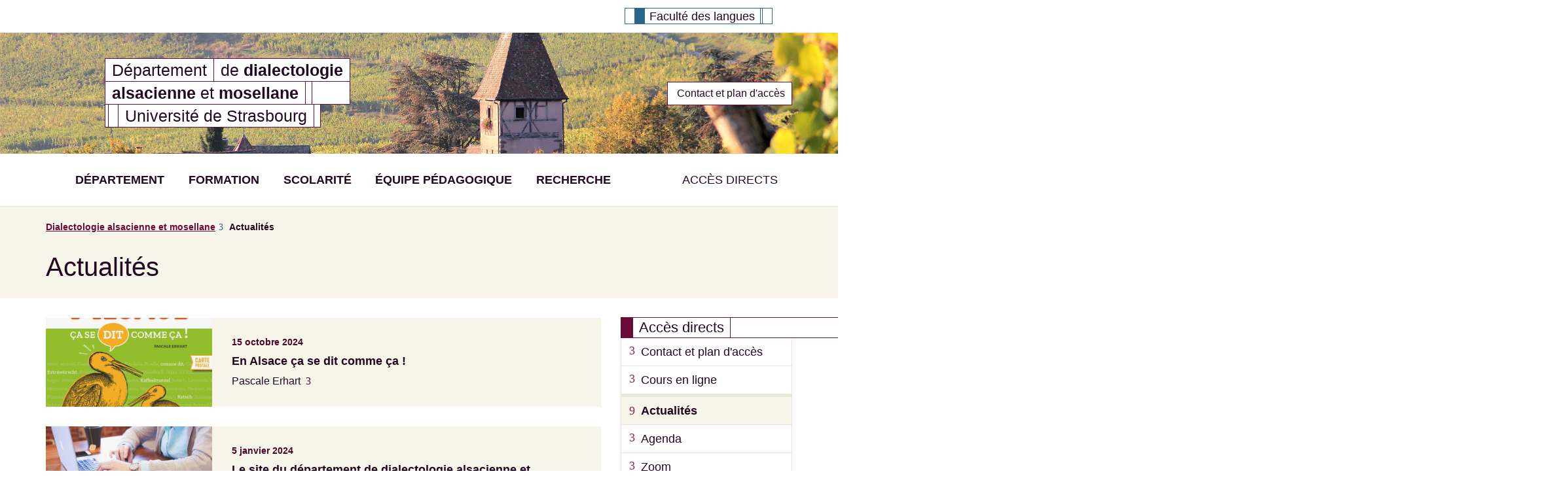

--- FILE ---
content_type: text/html; charset=utf-8
request_url: https://dialectologie.unistra.fr/actualites
body_size: 82901
content:
<!DOCTYPE html>
<html dir="ltr" lang="fr-FR">
<head>

<meta charset="utf-8">
<!-- 
	Réalisé par le Domaine conception web - Université de Strasbourg

	This website is powered by TYPO3 - inspiring people to share!
	TYPO3 is a free open source Content Management Framework initially created by Kasper Skaarhoj and licensed under GNU/GPL.
	TYPO3 is copyright 1998-2025 of Kasper Skaarhoj. Extensions are copyright of their respective owners.
	Information and contribution at https://typo3.org/
-->


<link rel="icon" href="/typo3conf/ext/dcweb_distribution/Resources/Public/Icons/favicon-unistra-32px.png" type="image/png">
<title>Actualités | Département de dialectologie alsacienne et mosellane</title>
<meta http-equiv="x-ua-compatible" content="IE=edge" />
<meta name="generator" content="TYPO3 CMS" />
<meta name="viewport" content="width=device-width, initial-scale=1" />
<meta name="robots" content="index,follow" />
<meta property="og:title" content="Actualités" />
<meta name="twitter:card" content="summary" />
<meta name="google-site-verification" content="462EKq75Q6I5mFKr3Zu5XbXcxo0-8u-Zbnz_dsRvVM4" />
<meta name="apple-mobile-web-app-capable" content="no" />


<link rel="stylesheet" href="/typo3conf/ext/dcweb_univoak/Resources/Public/Css/univoak.css?1713986867" media="all">
<link rel="stylesheet" href="/typo3conf/ext/dcweb_annuairexlsx/Resources/Public/Css/dcweb_annuairexlsx.css?1713986866" media="all">
<link rel="stylesheet" href="/typo3conf/ext/dcweb_distribution/Resources/Public/Css/unistra-font/1.0.0/css/unistra-font.css?1753800080" media="all">
<link rel="stylesheet" href="/typo3conf/ext/dcweb_distribution/Resources/Public/Css/brill-font/2.0.0/css/brill-font.css?1753800080" media="all">
<link rel="stylesheet" href="/typo3conf/ext/dcweb_distribution/Resources/Public/Css/unistra-symbol/1.0.4/css/unistra-symbol.css?1753800080" media="all">
<link rel="stylesheet" href="/typo3conf/ext/dcweb_distribution/Resources/Public/Css/nova-icons/1.0.2/css/nova-icons.css?1753800080" media="all">
<link rel="stylesheet" href="/typo3conf/ext/dcweb_distribution/Resources/Public/Css/Fontawesome/css/all.css?1741171657" media="all">
<link rel="stylesheet" href="/typo3conf/ext/dcweb_distribution/Resources/Public/JavaScript/Bs3/Plugins/slick/slick-1.6.0.css?1713986866" media="all">
<link rel="stylesheet" href="/typo3temp/assets/css/_autogenerated_/sun/sun.css?1763120631" media="all">
<link rel="stylesheet" href="/typo3temp/assets/css/_autogenerated_/sun-themes/sun-theme-dialectologie.css?1763120631" media="all">
<link rel="stylesheet" href="/typo3temp/assets/css/_autogenerated_/projects/dialectologie/styles.css?1763120631" media="all">
<link rel="stylesheet" href="/typo3temp/assets/css/_autogenerated_/projects/dialectologie/odf.css?1763120631" media="all">


<script src="https://code.jquery.com/jquery-1.12.4.min.js" integrity="sha256-ZosEbRLbNQzLpnKIkEdrPv7lOy9C27hHQ+Xp8a4MxAQ=" crossorigin="anonymous"></script>

<script>
/*<![CDATA[*/
/*TS_inlineJS*/
    
  var _paq = window._paq || [];
  _paq.push(['trackPageView']);
  _paq.push(['enableLinkTracking']);
  (function() {
    var u="https://webomat.unistra.fr/";
    _paq.push(['setTrackerUrl', u+'m.php']);
    _paq.push(['setSiteId', '198']);
    var d=document, g=d.createElement('script'), s=d.getElementsByTagName('script')[0];
    g.type='text/javascript'; g.async=true; g.defer=true; g.src=u+'m.js'; s.parentNode.insertBefore(g,s);
  })();



/*]]>*/
</script>

<link rel="alternate" type="application/rss+xml" title="Flux RSS global" href="/feed.xml" />
    
    
        <link rel="alternate" type="application/rss+xml" title="Flux RSS des actualités uniquement" href="/actualites/feed.xml" />
    
    
        <link rel="alternate" type="application/rss+xml" title="Flux RSS de l'agenda uniquement" href="/agenda/feed.xml" />
    
    
        <link rel="alternate" type="application/rss+xml" title="Flux RSS des focus uniquement" href="/zoom/feed.xml" />
    
    
        <link rel="alternate" type="application/rss+xml" title="Flux RSS des publications uniquement" href="/publications/feed.xml" />
    

<link rel="canonical" href="https://dialectologie.unistra.fr/actualites/"/>
</head>
<body id="top" class="lang-fr inside page-19218">







        
    









    
        
    <ul id="nav-skip" class="list-unstyled">
        <li><a href="#main-container">Aller au contenu</a></li>
        
        <li class="hidden-xs hidden-sm"><a href="#nav-main">Aller au menu principal</a></li>
        <li class="hidden-md hidden-lg"><a data-target="#nav-mobile" class="navbar-toggle-skip" href="#nav-main-mobile">Aller au menu principal</a></li>
        
        
            <li class="hidden-xs hidden-sm"><a href="#nav-direct">Aller au menu des accès directs</a></li>
            <li class="hidden-md hidden-lg"><a data-target="#nav-mobile" class="navbar-toggle-skip" href="#nav-direct-mobile">Aller au menu des accès directs</a></li>
        
        
        
        
        
        
        

    </ul>



<div id="nav-mobile" class="nav-mobile collapsed">
    <nav class="navbar navbar-default">
        <div class="sun-mobile">
            




    
    
    
  


<div class="sun sun-theme-primary">    

  <span class="sun-row">
    <a href="/" title="Département de dialectologie alsacienne et mosellane" class="sun-cell sun-hover-primary">
      <span class="sun-cell-inner">
        Département<span class="sr-only"> de <strong>dialectologie</strong> <strong>alsacienne</strong> et <strong>mosellane</strong></span>
      </span>
    </a>
    <a href="/" title="Département de dialectologie alsacienne et mosellane" class="sun-cell sun-hover-primary" aria-hidden="true">
      <span class="sun-cell-inner">
        de <strong>dialectologie</strong>
      </span>
    </a>
  </span>
  <span class="sun-row">       
    <a href="/" title="Département de dialectologie alsacienne et mosellane" class="sun-cell sun-hover-primary" aria-hidden="true">
      <span class="sun-cell-inner">
        <strong>alsacienne</strong> et <strong>mosellane</strong>
      </span>
    </a>
    <span class="sun-cell sun-empty-2"></span>
    <span class="sun-cell sun-empty-full"></span>
  </span>
  <span class="sun-row">
    <span class="sun-cell sun-empty-1"></span>
    <span class="sun-cell sun-empty-3"></span>
    <a href="https://www.unistra.fr" class="sun-cell sun-hover-light" title="Université de Strasbourg">
      <span class="sun-cell-inner">
        Université de Strasbourg
      </span>
    </a>
    <span class="sun-cell sun-empty-2"></span>
  </span>
</div>
        </div>
        <ul id="nav-main-mobile" class="nav-main nav-main-mobile nav navbar-nav">                
            


        
    



<li>
    <a title="Département de dialectologie alsacienne et mosellane" href="/">
        <i class="nv nv-home hidden-xs hidden-sm"></i>
        <span class="sr-only hidden-sm hidden-xs">Département de dialectologie alsacienne et mosellane</span>
        <span class="hidden-md hidden-lg">Accueil</span>
    </a>
</li>
            <li class="dropdown"><a href="/departement/" title="Département" class="dropdown-toggle" data-toggle="dropdown" role="button" aria-haspopup="true" aria-expanded="false">Département <i class="fa-solid fa-angle-down dropdown-icon"></i></a><ul class="dropdown-menu"><li><a href="/departement/presentation/" title="Présentation"><span>Présentation</span></a></li><li><a href="/contact-et-plan-dacces/" title="Contacts"><span>Contacts</span></a></li></ul></li><li class="dropdown"><a href="/formation/" title="Formation" class="dropdown-toggle" data-toggle="dropdown" role="button" aria-haspopup="true" aria-expanded="false">Formation <i class="fa-solid fa-angle-down dropdown-icon"></i></a><ul class="dropdown-menu"><li><a href="/formation/licence-langues-litteratures-et-civilisations-etrangeres-et-regionales-parcours-langues-interculturalite-ensemble-germanique/" title="Licence Langues, littératures et civilisations étrangères et régionales - Parcours Langues &amp; interculturalité : ensemble germanique"><span>Licence LLCER Langues & interculturalité : ensemble germanique</span></a></li><li><a href="/formation/diplome-duniversite-dalsacien-initiation/" title="Diplôme d&#039;université d&#039;alsacien (initiation)"><span>DU alsacien (initiation)</span></a></li><li><a href="/formation/diplome-duniversite-dalsacien-avance/" title="Diplôme d&#039;université d&#039;alsacien (avancé)"><span>DU alsacien (avancé)</span></a></li><li><a href="/formation/cours-de-langues-et-enseignements-douverture/" title="Cours de langues et enseignements d&#039;ouverture"><span>Cours de langues et enseignements d'ouverture</span></a></li></ul></li><li class="dropdown"><a href="/scolarite/" title="Scolarité" class="dropdown-toggle" data-toggle="dropdown" role="button" aria-haspopup="true" aria-expanded="false">Scolarité <i class="fa-solid fa-angle-down dropdown-icon"></i></a><ul class="dropdown-menu"><li><a href="/scolarite/guide-pedagogique-emplois-du-temps-et-inscriptions/" title="Guide pédagogique, emplois du temps et inscriptions"><span>Guide pédagogique, emplois du temps et inscriptions</span></a></li><li><a href="/scolarite/moodle/" title="Moodle - Espace scolarité 2025-2026 - dialectologie alsacienne et mosellane"><span>Moodle - Espace scolarité 2025-2026 - dialectologie alsacienne et mosellane</span></a></li><li><a href="/scolarite/jurys/" title="Jurys"><span>Jurys</span></a></li><li><a href="/contact-et-plan-dacces/" title="Contacts"><span>Contacts</span></a></li></ul></li><li class="dropdown"><a href="/equipe-pedagogique/" title="Équipe pédagogique" class="dropdown-toggle" data-toggle="dropdown" role="button" aria-haspopup="true" aria-expanded="false">Équipe pédagogique <i class="fa-solid fa-angle-down dropdown-icon"></i></a><ul class="dropdown-menu"><li><a href="/equipe-pedagogique/enseignants/" title="Enseignants"><span>Enseignants</span></a></li><li><a href="/equipe-pedagogique/gestionnaire/" title="Gestionnaire"><span>Gestionnaire</span></a></li></ul></li><li class="dropdown"><a href="/recherche/" title="Recherche" class="dropdown-toggle" data-toggle="dropdown" role="button" aria-haspopup="true" aria-expanded="false">Recherche <i class="fa-solid fa-angle-down dropdown-icon"></i></a><ul class="dropdown-menu"><li><a href="/recherche/equipe-daccueil/" title="Publications"><span>Publications</span></a></li><li><a href="/recherche/projets-menes-par-le-departement/" title="Données collectées et projets en cours"><span>Données collectées et projets en cours</span></a></li><li><a href="/recherche/projet-anr/" title="Projet ANR"><span>Projet ANR</span></a></li><li><a href="/recherche/colloques/" title="Colloques"><span>Colloques</span></a></li><li><a href="/recherche/bibliotheque/" title="Bibliothèque"><span>Bibliothèque</span></a></li></ul></li>
            
                <li class="divider"></li>
                
                    <li class="active dropdown"><a href="/acces-directs/" title="Accès directs" id="nav-direct-mobile" class="dropdown-toggle" data-toggle="dropdown" role="button" aria-haspopup="true" aria-expanded="false">Accès directs <i class="fa-solid fa-angle-down dropdown-icon"></i></a><ul class="dropdown-menu"><li><a href="/contact-et-plan-dacces/" title="Contact et plan d&#039;accès"><span>Contact et plan d'accès</span></a></li><li><a href="https://moodle.unistra.fr" title="Cours en ligne"><span>Cours en ligne</span></a></li><li class="divider"></li><li class="active open"><a href="/actualites/" title="Actualités"><span>Actualités</span></a></li><li><a href="/agenda/" title="Agenda"><span>Agenda</span></a></li><li><a href="/zoom/" title="Zoom"><span>Zoom</span></a></li><li><a href="/publications/" title="Publications"><span>Publications</span></a></li></ul></li>
                
                
            
            
                <li class="divider"></li>
            
            
                <li class="back-emb hidden-md hidden-lg">
                    
                    <a href="https://langues.unistra.fr/"><i class="us us-arrow-left us-fw"></i> <span><strong>Retour vers : </strong> Faculté des langues</span></a>
                </li>
            
        </ul>
        
        
            <nav id="nav-social-mobile" class="nav-social nav-social-mobile">
                <ul class="list-unstyled">
    
</ul>
            </nav>
        
    </nav>
</div>
<div id="body-container">
    
        




    <nav class="navbar navbar-default navbar-back hidden-xs hidden-sm">
        <div class="container">
            <div class="navbar-container">
                <div class="emb-ribbon">
                    <div class="emb-ribbon-inner">
                        <div class="sun sun-theme-secondary">
                            <span class="sun-row">
                                <a href="https://langues.unistra.fr/" title="Afficher le menu du site principal : Faculté des langues" class="sun-cell">
                                    <span class="sun-cell-inner">
                                        <i class="us us-arrow-left"></i>   
                                    </span>
                                </a>
                                <a href="https://langues.unistra.fr/" title="Afficher le menu du site principal : Faculté des langues" class="sun-cell sun-secondary">
                                    <span class="sun-inner-cell">
                                        <i class="fa fa-bars"></i>
                                    </span>
                                </a>
                                <a href="https://langues.unistra.fr/" title="Faculté des langues - Université de Strasbourg" class="sun-cell">
                                    <span class="sun-cell-inner">
                                        Faculté des langues
                                    </span>
                                </a>
                                <span class="sun-cell sun-empty-1"></span>
                                <span class="sun-cell sun-empty-4"></span>
                                <a href="https://langues.unistra.fr/" title="Masquer le menu du site principal : Faculté des langues" class="sun-cell close">
                                    <span class="sun-cell-inner">
                                        <i class="us us-times"></i>
                                    </span>
                                </a>
                            </span>
                        </div>
                        <ul class="nav-main nav navbar-nav emb">
                            


        
    



<li>
    <a title="Faculté des langues" href="https://langues.unistra.fr/">
        <i class="nv nv-home hidden-xs hidden-sm"></i>
        <span class="sr-only hidden-sm hidden-xs">Faculté des langues</span>
        <span class="hidden-md hidden-lg">Accueil</span>
    </a>
</li>
                            <li class="dropdown"><a href="https://langues.unistra.fr/faculte/" title="Faculté" class="dropdown-toggle" data-toggle="dropdown" role="button" aria-haspopup="true" aria-expanded="false">Faculté <i class="fa-solid fa-angle-down dropdown-icon"></i></a><ul class="dropdown-menu"><li><a href="https://langues.unistra.fr/faculte/presentation/" title="Présentation de la Faculté des langues"><span>Présentation</span></a></li><li><a href="https://langues.unistra.fr/faculte/gouvernance/" title="Gouvernance"><span>Gouvernance</span></a></li><li><a href="https://langues.unistra.fr/faculte/departements-et-instituts/" title="Départements et instituts"><span>Départements et instituts</span></a></li><li><a href="https://langues.unistra.fr/faculte/la-faculte-des-langues-sur-les-reseaux-sociaux/" title="La Faculté des langues sur les réseaux sociaux"><span>La Faculté des langues sur les réseaux sociaux</span></a></li><li><a href="https://violences-sexistes.unistra.fr/" title="Violences sexistes, sexuelles et homophobes à l’Université de Strasbourg"><span>Violences sexistes, sexuelles et homophobes à l’Université de Strasbourg</span></a></li><li><a href="https://langues.unistra.fr/contact-et-plan-dacces/" title="Contact"><span>Contact</span></a></li><li><a href="https://langues.unistra.fr/faculte/amicales/" title="Amicales"><span>Amicales</span></a></li></ul></li><li class="dropdown"><a href="https://langues.unistra.fr/formation/" title="Formation" class="dropdown-toggle" data-toggle="dropdown" role="button" aria-haspopup="true" aria-expanded="false">Formation <i class="fa-solid fa-angle-down dropdown-icon"></i></a><ul class="dropdown-menu"><li><a href="https://langues.unistra.fr/formation/licences/" title="Licences"><span>Licences</span></a></li><li><a href="https://langues.unistra.fr/formation/masters/" title="Masters"><span>Masters</span></a></li><li><a href="https://langues.unistra.fr/formation/formations-a-distance/" title="Étudier à distance"><span>Étudier à distance</span></a></li><li><a href="https://langues.unistra.fr/formation/masters-en-alternance/" title="Masters en alternance"><span>Masters en alternance</span></a></li><li><a href="https://langues.unistra.fr/formation/preparation-a-lagregation/" title="Préparation à l&#039;agrégation"><span>Préparation à l'agrégation</span></a></li><li><a href="https://langues.unistra.fr/formation/diplomes-duniversite-du/" title="Diplômes d&#039;Université (DU)"><span>Diplômes d'Université (DU)</span></a></li><li><a href="https://langues.unistra.fr/recherche/la-recherche-a-la-faculte-des-langues/" title="Doctorat"><span>Doctorat</span></a></li><li class="divider"></li><li><a href="https://lansad.unistra.fr/certifications/" title="Certification en langues"><span>Certification en langues</span></a></li><li><a href="https://lansad.unistra.fr/accueil/" title="Langues pour spécialistes d&#039;autres disciplines | LANSAD"><span>LANSAD</span><i class="fa-solid fa-earth-americas nav-title-icon" title="Site web dédié"></i></a></li><li><a href="https://langues.unistra.fr/formation/cours-de-langues-et-douverture-pour-etudiants-non-specialistes/" title="Cours de langues et d&#039;ouverture pour étudiants non-spécialistes"><span>Cours de langues et d'ouverture pour étudiants non-spécialistes</span></a></li><li><a href="https://langues.unistra.fr/formation/outils-methodologiques-et-professionalisants/" title="Outils méthodologiques et professionalisants"><span>Outils méthodologiques et professionalisants</span></a></li><li><a href="https://langues.unistra.fr/formation/ue-douverture-hors-faculte/" title="UE d&#039;ouverture (hors Faculté)"><span>UE d'ouverture (hors Faculté)</span></a></li><li><a href="https://langues.unistra.fr/formation/ue-douverture-ue5-faculte/artlingo/" title="Artlingo"><span>Artlingo</span></a></li><li class="divider"></li><li><a href="https://lansad.unistra.fr/formations/formation-des-personnels/" title="Formation des personnels"><span>Formation des personnels</span></a></li></ul></li><li class="dropdown"><a href="https://langues.unistra.fr/scolarite/" title="Scolarité" class="dropdown-toggle" data-toggle="dropdown" role="button" aria-haspopup="true" aria-expanded="false">Scolarité <i class="fa-solid fa-angle-down dropdown-icon"></i></a><ul class="dropdown-menu"><li><a href="https://langues.unistra.fr/scolarite/admission/" title="Admission"><span>Admission</span></a></li><li><a href="https://langues.unistra.fr/scolarite/inscription-et-informations-de-rentree/" title="Inscription et informations de rentrée"><span>Inscription et informations de rentrée</span></a></li><li><a href="https://langues.unistra.fr/scolarite/vie-universitaire/" title="Vie universitaire"><span>Vie universitaire</span></a></li><li><a href="https://langues.unistra.fr/scolarite/stages/" title="Stages"><span>Stages</span></a></li><li><a href="https://langues.unistra.fr/scolarite/amenagements-pour-les-etudiants-a-profils-specifiques/" title="Aménagements pour les étudiants à profils spécifiques"><span>Aménagements pour les étudiants à profils spécifiques</span></a></li><li><a href="https://langues.unistra.fr/scolarite/bibliotheques/" title="Bibliothèques"><span>Bibliothèques</span></a></li><li><a href="https://langues.unistra.fr/scolarite/etudiants-en-situation-de-handicap/" title="Etudiants en situation de handicap"><span>Etudiants en situation de handicap</span></a></li><li><a href="https://langues.unistra.fr/scolarite/contacts-des-scolarites-pedagogiques/" title="Contacts des scolarités pédagogiques"><span>Contacts des scolarités pédagogiques</span></a></li></ul></li><li class="dropdown"><a href="https://langues.unistra.fr/recherche/" title="Recherche" class="dropdown-toggle" data-toggle="dropdown" role="button" aria-haspopup="true" aria-expanded="false">Recherche <i class="fa-solid fa-angle-down dropdown-icon"></i></a><ul class="dropdown-menu"><li><a href="https://langues.unistra.fr/recherche/la-recherche-a-la-faculte-des-langues/" title="La recherche à la Faculté des langues"><span>La recherche à la Faculté des langues</span></a></li><li><a href="https://langues.unistra.fr/recherche/innovation-et-pedagogie-face-a-lintelligence-artificielle/" title="Innovation et Pédagogie face à l&#039;Intelligence Artificielle"><span>Innovation et Pédagogie face à l'Intelligence Artificielle</span></a></li><li><a href="https://cher.unistra.fr/" title="CHER | Culture et histoire dans l&#039;espace roman | UR 4376"><span>CHER | UR 4376</span><i class="fa-solid fa-earth-americas nav-title-icon" title="Site web dédié"></i></a></li><li><a href="https://geo.unistra.fr/" title="GEO | Groupes d&#039;études orientales, slaves et néo-helléniques | UR 1340"><span>GEO | Groupes d'études orientales, slaves et néo-helléniques | UR 1340</span><i class="fa-solid fa-earth-americas nav-title-icon" title="Site web dédié"></i></a></li><li><a href="https://mgne.unistra.fr/" title="Mondes germaniques et nord-européens | UR 1341"><span>Mondes germaniques et nord-européens | UR 1341</span><i class="fa-solid fa-earth-americas nav-title-icon" title="Site web dédié"></i></a></li><li><a href="https://search.unistra.fr/" title="SEARCH | Savoirs dans l&#039;Espace Anglophone :  Représentations, Culture, Histoire | UR 2325"><span>Search | UR 2325</span><i class="fa-solid fa-earth-americas nav-title-icon" title="Site web dédié"></i></a></li></ul></li><li class="dropdown"><a href="https://langues.unistra.fr/international/" title="International" class="dropdown-toggle" data-toggle="dropdown" role="button" aria-haspopup="true" aria-expanded="false">International <i class="fa-solid fa-angle-down dropdown-icon"></i></a><ul class="dropdown-menu"><li><a href="https://langues.unistra.fr/international/presentation-presentation/" title="Présentation - Presentation"><span>Présentation - Presentation</span></a></li><li><a href="https://langues.unistra.fr/international/etudiants-entrants/" title="Étudiants entrants"><span>Étudiants entrants</span></a></li><li><a href="https://langues.unistra.fr/international/etudiants-sortants/" title="Étudiants sortants"><span>Étudiants sortants</span></a></li><li><a href="https://langues.unistra.fr/international/contacts/" title="Contacts"><span>Contacts</span></a></li></ul></li><li class="dropdown"><a href="https://langues.unistra.fr/oip/" title="Orientation professionnelle" class="dropdown-toggle" data-toggle="dropdown" role="button" aria-haspopup="true" aria-expanded="false">Orientation professionnelle <i class="fa-solid fa-angle-down dropdown-icon"></i></a><ul class="dropdown-menu"><li><a href="https://langues.unistra.fr/orientation-professionnelle/accueil/" title="Accueil"><span>Accueil</span></a></li><li><a href="https://langues.unistra.fr/orientation-professionnelle/lyceens-etudiants-toutes-les-informations-utiles-pour-votre-orientation/" title="Lycéens, étudiants : toutes les informations utiles pour votre orientation &amp; entrée à l&#039;Université"><span>Lycéens</span></a></li><li><a href="https://langues.unistra.fr/oip/sinformer-sur-le-monde-professionnel/orientation-insertion-1/" title="Inscrivez l&#039;orientation et insertion professionnelle dans votre emploi du temps !"><span>Construire son parcours sereinement</span></a></li><li><a href="https://langues.unistra.fr/orientation-professionnelle/sinformer-sur-le-monde-professionnel/" title="S&#039;informer sur le monde professionnel"><span>S'informer sur le monde professionnel</span></a></li><li><a href="https://langues.unistra.fr/orientation-professionnelle/que-faire-apres-des-etudes-en-langues-copie-1/" title="Que faire après des études en langues ?"><span>Débouchés, métiers</span></a></li><li><a href="https://langues.unistra.fr/orientation-professionnelle/que-deviennent-les-diplomes-1/" title="Que deviennent les diplômés"><span>Que deviennent les diplômés</span></a></li><li><a href="https://langues.unistra.fr/orientation-professionnelle/rechercher-un-stage-un-emploi-une-experience-1/" title="Se professionnaliser durant ses études"><span>Se professionnaliser durant ses études</span></a></li><li><a href="https://langues.unistra.fr/oip/procedure-stages/" title="Stages obligatoires / volontaires : informations et procédure"><span>Procédure stages</span></a></li><li><a href="https://langues.unistra.fr/orientation-professionnelle/reorientation/" title="Réorientation &amp; Réussite étudiante"><span>Réorientation & Réussite étudiante</span></a></li><li><a href="https://langues.unistra.fr/orientation-professionnelle/entrepreneuriat-etudiant/" title="Entrepreneuriat étudiant"><span>Entrepreneuriat étudiant</span></a></li></ul></li><li class="dropdown"><a href="https://langues.unistra.fr/entreprises/" title="Entreprises" class="dropdown-toggle" data-toggle="dropdown" role="button" aria-haspopup="true" aria-expanded="false">Entreprises <i class="fa-solid fa-angle-down dropdown-icon"></i></a><ul class="dropdown-menu"><li><a href="https://langues.unistra.fr/entreprises/accueil/" title="Accueil"><span>Accueil</span></a></li><li><a href="https://langues.unistra.fr/entreprises/former-vos-talents-de-demain-avec-lalternance/" title="Former vos talents de demain avec l&#039;alternance"><span>Former vos talents de demain avec l'alternance</span></a></li><li><a href="https://langues.unistra.fr/entreprises/verser-votre-taxe-dapprentissage/" title="Verser votre taxe d&#039;apprentissage"><span>Verser votre taxe d'apprentissage</span></a></li></ul></li>
                        </ul>
                    </div>
                </div>
            </div>
        </div>
    </nav>
    
    
    
<header id="page-header" class="header-mh-xs">      
    
        <div id="diaporama" aria-hidden="true">
    <div class="diaporama-inner">
        
                <div class="diaporama-slide" style="background-image: url(/fileadmin/projects/dialectologie/Resources/Public/Images/Diaporama/alsace-g6d9a169e2_1920_1_.jpg)"></div><div class="diaporama-slide" style="background-image: url(/fileadmin/projects/dialectologie/Resources/Public/Images/Diaporama/alsace-gfdad40c58_1920.jpg)"></div><div class="diaporama-slide" style="background-image: url(/fileadmin/projects/dialectologie/Resources/Public/Images/Diaporama/castle-gd484ca79f_1920.jpg)"></div><div class="diaporama-slide" style="background-image: url(/fileadmin/projects/dialectologie/Resources/Public/Images/Diaporama/eguisheim-3670681.jpg)"></div><div class="diaporama-slide" style="background-image: url(/fileadmin/projects/dialectologie/Resources/Public/Images/Diaporama/landscape-gc583e4c3f_1920.jpg)"></div><div class="diaporama-slide" style="background-image: url(/fileadmin/projects/dialectologie/Resources/Public/Images/Diaporama/pexels-jonathan-marchal-6521440.jpg)"></div><div class="diaporama-slide" style="background-image: url(/fileadmin/projects/dialectologie/Resources/Public/Images/Diaporama/town-g1d0a9409d_1920.jpg)"></div><div class="diaporama-slide" style="background-image: url(/fileadmin/projects/dialectologie/Resources/Public/Images/Diaporama/town-g9cfed6b40_1920.jpg)"></div>
            
    </div>
</div>
    
    <div id="header-content" class="container">
    <div id="signature-unistra">        
        




    
    
    
  


<div class="sun sun-theme-primary">    

  <span class="sun-row">
    <a href="/" title="Département de dialectologie alsacienne et mosellane" class="sun-cell sun-hover-primary">
      <span class="sun-cell-inner">
        Département<span class="sr-only"> de <strong>dialectologie</strong> <strong>alsacienne</strong> et <strong>mosellane</strong></span>
      </span>
    </a>
    <a href="/" title="Département de dialectologie alsacienne et mosellane" class="sun-cell sun-hover-primary" aria-hidden="true">
      <span class="sun-cell-inner">
        de <strong>dialectologie</strong>
      </span>
    </a>
  </span>
  <span class="sun-row">       
    <a href="/" title="Département de dialectologie alsacienne et mosellane" class="sun-cell sun-hover-primary" aria-hidden="true">
      <span class="sun-cell-inner">
        <strong>alsacienne</strong> et <strong>mosellane</strong>
      </span>
    </a>
    <span class="sun-cell sun-empty-2"></span>
    <span class="sun-cell sun-empty-full"></span>
  </span>
  <span class="sun-row">
    <span class="sun-cell sun-empty-1"></span>
    <span class="sun-cell sun-empty-3"></span>
    <a href="https://www.unistra.fr" class="sun-cell sun-hover-light" title="Université de Strasbourg">
      <span class="sun-cell-inner">
        Université de Strasbourg
      </span>
    </a>
    <span class="sun-cell sun-empty-2"></span>
  </span>
</div>
    </div>
    
        <nav id="nav-social" class="nav-social">
            <ul class="list-unstyled">
    
</ul>
        </nav>
    
    
        <nav class="nav-annexe hidden-xs hidden-sm">
            <ul class="list-unstyled">
    <li><a href="/contact-et-plan-dacces/" title="Contact et plan d&#039;accès" class="btn btn-primary btn-outline btn-sm" data-placement="bottom"><i class="us us-map-marker"></i>&nbsp;Contact et plan d'accès</a></li>
</ul>

        </nav>
    
</div>
</header>
    <nav class="navbar navbar-default">
    <div class="container">
        <div class="navbar-header">
            <button type="button" class="navbar-toggle collapsed" data-target="#nav-mobile" aria-expanded="false">
                <span class="sr-only">Afficher / masquer le menu</span>
                <span class="icon-bar"></span>
                <span class="icon-bar"></span>
                <span class="icon-bar"></span>
            </button>
        </div>
        <div class="navbar-container">
            <ul id="nav-main" class="nav-main nav navbar-nav">                
                


        
    



<li>
    <a title="Département de dialectologie alsacienne et mosellane" href="/">
        <i class="nv nv-home hidden-xs hidden-sm"></i>
        <span class="sr-only hidden-sm hidden-xs">Département de dialectologie alsacienne et mosellane</span>
        <span class="hidden-md hidden-lg">Accueil</span>
    </a>
</li>
                <li class="dropdown"><a href="/departement/" title="Département" class="dropdown-toggle" data-toggle="dropdown" role="button" aria-haspopup="true" aria-expanded="false">Département <i class="fa-solid fa-angle-down dropdown-icon"></i></a><ul class="dropdown-menu"><li><a href="/departement/presentation/" title="Présentation"><span>Présentation</span></a></li><li><a href="/contact-et-plan-dacces/" title="Contacts"><span>Contacts</span></a></li></ul></li><li class="dropdown"><a href="/formation/" title="Formation" class="dropdown-toggle" data-toggle="dropdown" role="button" aria-haspopup="true" aria-expanded="false">Formation <i class="fa-solid fa-angle-down dropdown-icon"></i></a><ul class="dropdown-menu"><li><a href="/formation/licence-langues-litteratures-et-civilisations-etrangeres-et-regionales-parcours-langues-interculturalite-ensemble-germanique/" title="Licence Langues, littératures et civilisations étrangères et régionales - Parcours Langues &amp; interculturalité : ensemble germanique"><span>Licence LLCER Langues & interculturalité : ensemble germanique</span></a></li><li><a href="/formation/diplome-duniversite-dalsacien-initiation/" title="Diplôme d&#039;université d&#039;alsacien (initiation)"><span>DU alsacien (initiation)</span></a></li><li><a href="/formation/diplome-duniversite-dalsacien-avance/" title="Diplôme d&#039;université d&#039;alsacien (avancé)"><span>DU alsacien (avancé)</span></a></li><li><a href="/formation/cours-de-langues-et-enseignements-douverture/" title="Cours de langues et enseignements d&#039;ouverture"><span>Cours de langues et enseignements d'ouverture</span></a></li></ul></li><li class="dropdown"><a href="/scolarite/" title="Scolarité" class="dropdown-toggle" data-toggle="dropdown" role="button" aria-haspopup="true" aria-expanded="false">Scolarité <i class="fa-solid fa-angle-down dropdown-icon"></i></a><ul class="dropdown-menu"><li><a href="/scolarite/guide-pedagogique-emplois-du-temps-et-inscriptions/" title="Guide pédagogique, emplois du temps et inscriptions"><span>Guide pédagogique, emplois du temps et inscriptions</span></a></li><li><a href="/scolarite/moodle/" title="Moodle - Espace scolarité 2025-2026 - dialectologie alsacienne et mosellane"><span>Moodle - Espace scolarité 2025-2026 - dialectologie alsacienne et mosellane</span></a></li><li><a href="/scolarite/jurys/" title="Jurys"><span>Jurys</span></a></li><li><a href="/contact-et-plan-dacces/" title="Contacts"><span>Contacts</span></a></li></ul></li><li class="dropdown"><a href="/equipe-pedagogique/" title="Équipe pédagogique" class="dropdown-toggle" data-toggle="dropdown" role="button" aria-haspopup="true" aria-expanded="false">Équipe pédagogique <i class="fa-solid fa-angle-down dropdown-icon"></i></a><ul class="dropdown-menu"><li><a href="/equipe-pedagogique/enseignants/" title="Enseignants"><span>Enseignants</span></a></li><li><a href="/equipe-pedagogique/gestionnaire/" title="Gestionnaire"><span>Gestionnaire</span></a></li></ul></li><li class="dropdown"><a href="/recherche/" title="Recherche" class="dropdown-toggle" data-toggle="dropdown" role="button" aria-haspopup="true" aria-expanded="false">Recherche <i class="fa-solid fa-angle-down dropdown-icon"></i></a><ul class="dropdown-menu"><li><a href="/recherche/equipe-daccueil/" title="Publications"><span>Publications</span></a></li><li><a href="/recherche/projets-menes-par-le-departement/" title="Données collectées et projets en cours"><span>Données collectées et projets en cours</span></a></li><li><a href="/recherche/projet-anr/" title="Projet ANR"><span>Projet ANR</span></a></li><li><a href="/recherche/colloques/" title="Colloques"><span>Colloques</span></a></li><li><a href="/recherche/bibliotheque/" title="Bibliothèque"><span>Bibliothèque</span></a></li></ul></li>
                
            </ul>
            
            
                <ul id="nav-second" class="nav-second nav navbar-nav navbar-right">
                    
                        <li class="dropdown">
    <a href="/acces-directs/" class="dropdown-toggle" id="nav-direct" data-toggle="dropdown" role="button" aria-haspopup="true" aria-expanded="false">
        <span class="hidden-md hidden-lg"><i class="fa fa-cog fa-fw"></i> </span>Accès directs <i class="fa-solid fa-angle-down dropdown-icon"></i>
    </a>
    <ul class="dropdown-menu">
        <li><a href="/contact-et-plan-dacces/" title="Contact et plan d&#039;accès"><span>Contact et plan d'accès</span></a></li><li><a href="https://moodle.unistra.fr" title="Cours en ligne"><span>Cours en ligne</span></a></li><li class="divider"></li><li><a href="/actualites/" title="Actualités"><span>Actualités</span></a></li><li><a href="/agenda/" title="Agenda"><span>Agenda</span></a></li><li><a href="/zoom/" title="Zoom"><span>Zoom</span></a></li><li><a href="/publications/" title="Publications"><span>Publications</span></a></li>
    </ul>
</li>
                    
                    
                </ul>
            
            
                <nav class="nav-annexe hidden-md hidden-lg">
                    <ul class="list-unstyled">
    <li><a href="/contact-et-plan-dacces/" title="Contact et plan d&#039;accès" class="btn btn-primary btn-outline btn-sm" data-placement="bottom"><i class="us us-map-marker"></i>&nbsp;Contact et plan d'accès</a></li>
</ul>

                </nav>
            
                        
        </div>
    </div>
</nav>
    <div id="fixed-header" class="fixed-header sticky-nav hidden-xs hidden-sm" aria-hidden="true">
    <div class="container">
        <div class="row">
            




    
    
    
  

<div class="sun sun-theme-light">
  <span class="sun-row">
    <a href="/" title="Département de dialectologie alsacienne et mosellane" class="sun-cell sun-hover-primary">
      <span class="sun-cell-inner">
        Département
      </span>
    </a>
    <a href="/" title="Département de dialectologie alsacienne et mosellane" class="sun-cell sun-hover-primary">
      <span class="sun-cell-inner">
        de <strong>dialectologie</strong>
      </span>
    </a>
    <a href="/" title="Département de dialectologie alsacienne et mosellane" class="sun-cell sun-hover-primary">
      <span class="sun-cell-inner">
        <strong>alsacienne</strong> et <strong>mosellane</strong>
      </span>
    </a>
  </span>
</div>
            <nav id="nav-social-fixed" class="nav-social nav-social-fixed">
    <ul class="list-unstyled">
        
    </ul>
</nav>

        </div>
    </div>
</div> 
    <section id="page-title" class="page-title">
    <div class="container">
        <div class="row">
            <div class="col-xs-12">
                <nav id="breadcrumb-nav">
    <p class="sr-only">Vous êtes ici :</p>
    <ol class="breadcrumb">
        <li><i class="fa-solid fa-earth-americas nav-title-icon" title="Accueil du site"></i><a href="/">Dialectologie alsacienne et mosellane</a></li><li class="active">Actualités</li>
    </ol>
</nav>
                <h1>
  Actualités
  
</h1>
            </div>
        </div>
    </div>
</section>
    <main id="main-container">
    <div class="container">
        <div class="row">

            
                    <div id="main-content-wrapper" class="col-xs-12 col-sm-8 col-md-9 anchor-offset">
                        
    <div id="main-content" class="anchor-offset">
        
        <section id="typo3-content" class="typo3-content-section">
            <!--TYPO3SEARCH_begin-->
            
            
                
            
            
        
            




    
        
          


    
        
            
                 
            
        
            
                 
            
        
            
                 
            
        
            
                 
            
        
            
                 
            
        
            
                 
            
        
            
                 
            
        
        
    
	






        
        
      







      
        
          
            
                    
            
            
            
            
            
              <div class="news">
                <div class="news-list">            
                  
                      
                        
<!--
	=====================
		Partials/List/Item.html
-->







    
        
    
    
    
        
                
                
                    
                            
                        
                
            
    

    

    
        
                
                
            
    







        
    

  
    
        
      
    <article class="news-item  ">
      
        <div class="news-image-container">
          
              <figure class="news-image">
                <img src="/websites/_processed_/6/e/csm_visuel_Pascale_Erhart_1fcc807df3.png" width="600" height="823" alt="" />
              </figure>
            
        </div>
      

      <div class="news-infos">
        
        
    
    
        
  

    
  

        
  

  

  




        
  





        <div class="news-content">
          
            

  
      
    

  <p class="news-datepub">
    <!-- date -->
    <time datetime="2024-10-15" class="news-date">
      15 octobre 2024
      <meta itemprop="datePublished" content="2024-10-15" />
    </time>
  </p>
  

          
          <h3 itemprop="headline" class="news-title">
            <a title="En Alsace ça se dit comme ça !" href="/actualites/en-alsace-ca-se-dit-comme-ca-1/">
              En Alsace ça se dit comme ça !
              <span class="invisible-link" aria-hidden="true"></span>
            </a>
          </h3>
          <p class="news-subheader">
              
                  Pascale Erhart
                
            </p>
        </div>
        
      </div>
    </article>
  









                      
                        
<!--
	=====================
		Partials/List/Item.html
-->







    
        
    
    
    
        
                
                
                    
                            
                        
                
            
    

    

    







        
    

  
    
        
      
    <article class="news-item  ">
      
        <div class="news-image-container">
          
              <figure class="news-image">
                <img src="/websites/_processed_/3/7/csm_ordinateur01_4446ad3f41.jpg" width="600" height="400" alt="" />
              </figure>
            
        </div>
      

      <div class="news-infos">
        
        
    
    
        
  

    
  

        
  

  

  




        
  





        <div class="news-content">
          
            

  
      
    

  <p class="news-datepub">
    <!-- date -->
    <time datetime="2024-01-05" class="news-date">
       5 janvier 2024
      <meta itemprop="datePublished" content="2024-01-05" />
    </time>
  </p>
  

          
          <h3 itemprop="headline" class="news-title">
            <a title="Le site du département de dialectologie alsacienne et mosellane fait peau neuve !" href="/actualites/le-site-du-departement-de-dialectologie-alsacienne-et-mosellane-fait-peau-neuve/">
              Le site du département de dialectologie alsacienne et mosellane fait peau neuve !
              <span class="invisible-link" aria-hidden="true"></span>
            </a>
          </h3>
          <p class="news-subheader"></p>
        </div>
        
      </div>
    </article>
  









                      
                        
<!--
	=====================
		Partials/List/Item.html
-->







    
        
    
    
    
        
                
                
                    
                            
                        
                
            
    

    







        
    

  
    
        
      
    <article class="news-item  ">
      
        <div class="news-image-container">
          
              <figure class="news-image">
                <img src="/websites/_processed_/e/4/csm_france-2710357_1920_e325a53e59.jpg" width="600" height="399" alt="Riquewihr (Peter Wolf - Pixabay)" title="Riquewihr (Peter Wolf - Pixabay)" />
              </figure>
            
        </div>
      

      <div class="news-infos">
        
        
    
    
        
  

    
  

        
  

  




        
  





        <div class="news-content">
          
            

  
      
    

  <p class="news-datepub">
    <!-- date -->
    <time datetime="2023-09-01" class="news-date">
       1 septembre 2023
      <meta itemprop="datePublished" content="2023-09-01" />
    </time>
  </p>
  

          
          <h3 itemprop="headline" class="news-title">
            <a title="Modules proposés en licence" href="/scolarite/guide-pedagogique-emplois-du-temps-et-inscriptions/">
              Modules proposés en licence
              <span class="invisible-link" aria-hidden="true"></span>
            </a>
          </h3>
          <p class="news-subheader">
              
                  Retrouvez toutes les informations dans le guide pédagogique et les descriptifs des cours !
                
            </p>
        </div>
        
      </div>
    </article>
  









                      
                        
<!--
	=====================
		Partials/List/Item.html
-->







    
        
    
    
    
        
                
                
                    
                            
                        
                
            
    

    







        
    

  
    
        
      
    <article class="news-item  ">
      
        <div class="news-image-container">
          
              <figure class="news-image">
                <img src="/websites/_processed_/9/3/csm_alsace-1663461_1920_db29ec9160.jpg" width="600" height="400" alt="Nadine Doerle (Pixabay)" title="Nadine Doerle (Pixabay)" />
              </figure>
            
        </div>
      

      <div class="news-infos">
        
        
    
    
        
  

    
  

        
  

  




        
  





        <div class="news-content">
          
            

  
      
    

  <p class="news-datepub">
    <!-- date -->
    <time datetime="2023-08-01" class="news-date">
       1 août 2023
      <meta itemprop="datePublished" content="2023-08-01" />
    </time>
  </p>
  

          
          <h3 itemprop="headline" class="news-title">
            <a title="Diplôme d&#039;université (DU) d&#039;Alsacien" href="/formation/diplome-duniversite-dalsacien-initiation/">
              Diplôme d&#039;université (DU) d&#039;Alsacien
              <span class="invisible-link" aria-hidden="true"></span>
            </a>
          </h3>
          <p class="news-subheader">
              
                  Depuis la rentrée 2020-2021, il est possible de valider les cours de langue et de civilisation alsaciennes et mosellanes dans le cadre d'un DU d'Alsacien.
                
            </p>
        </div>
        
      </div>
    </article>
  









                      
                        
<!--
	=====================
		Partials/List/Item.html
-->







    
        
    
    
    
        
                
                
                    
                            
                        
                
            
    

    
        
                
                
            
    

    







        
    

  
    
        
      
    <article class="news-item  ">
      
        <div class="news-image-container">
          
              
                <figure class="news-image">
                  <img src="/fileadmin/_processed_/d/0/csm_news-preview-image_1d84628c0d.jpg" width="600" height="400" alt="" />
                </figure>
              
            
        </div>
      

      <div class="news-infos">
        
        
    
    
        
  

    
  

        
  

  

  




        
  





        <div class="news-content">
          
            

  
      
    

  <p class="news-datepub">
    <!-- date -->
    <time datetime="2021-08-09" class="news-date">
       9 août 2021
      <meta itemprop="datePublished" content="2021-08-09" />
    </time>
  </p>
  

          
          <h3 itemprop="headline" class="news-title">
            <a title="Préprofessionnalisation à l&#039;enseignement de l&#039;allemand/alsacien à l&#039;école primaire" href="/actualites/preprofessionnalisation-a-lenseignement-de-lallemand-alsacien-a-lecole-primaire/">
              Préprofessionnalisation à l&#039;enseignement de l&#039;allemand/alsacien à l&#039;école primaire
              <span class="invisible-link" aria-hidden="true"></span>
            </a>
          </h3>
          <p class="news-subheader">
              
                  Vous vous destinez à l'enseignement à l'école primaire en Alsace ou vous envisagez cette possibilité?
Saviez-vous qu'en Alsace, au moins 3h d'enseignement de langue régionale (allemand/alsacien) doivent être assurées chaque semaine par tous les enseignants, et ce dès la grande section de maternelle&hellip;
                
            </p>
        </div>
        
      </div>
    </article>
  









                      
                        
<!--
	=====================
		Partials/List/Item.html
-->







    
        
    
    
    
        
                
                
                    
                            
                        
                
            
    

    
        
                
                
            
    

    







        
    

  
    
        
      
    <article class="news-item  ">
      
        <div class="news-image-container">
          
              
                <figure class="news-image">
                  <img src="/fileadmin/_processed_/d/0/csm_news-preview-image_1d84628c0d.jpg" width="600" height="400" alt="" />
                </figure>
              
            
        </div>
      

      <div class="news-infos">
        
        
    
    
        
  

    
  

        
  

  

  




        
  





        <div class="news-content">
          
            

  
      
    

  <p class="news-datepub">
    <!-- date -->
    <time datetime="2021-05-07" class="news-date">
       7 mai 2021
      <meta itemprop="datePublished" content="2021-05-07" />
    </time>
  </p>
  

          
          <h3 itemprop="headline" class="news-title">
            <a title="« Alsacien » et « langue régionale » ne sont pas synonymes ! " href="/actualites/alsacien-et-langue-regionale-ne-sont-pas-synonymes/">
              « Alsacien » et « langue régionale » ne sont pas synonymes ! 
              <span class="invisible-link" aria-hidden="true"></span>
            </a>
          </h3>
          <p class="news-subheader">
              
                  L’adoption de la loi Molac sur la protection patrimoniale des langues régionales de France a relancé le débat en Alsace autour de la définition de la «&nbsp;langue régionale&nbsp;».&nbsp; Pascale Erhart, responsable du département de dialectologie alsacienne et mosellane, propose des éléments d’éclairage sur cette&hellip;
                
            </p>
        </div>
        
      </div>
    </article>
  









                      
                        
<!--
	=====================
		Partials/List/Item.html
-->







    
        
    
    
    
        
                
                
                    
                            
                        
                
            
    

    







        
    

  
    
        
      
    <article class="news-item  ">
      
        <div class="news-image-container">
          
              <figure class="news-image">
                <img src="/websites/_processed_/e/2/csm_LogoHoplAwards2020_c51f59e296.png" width="600" height="424" alt="Logo des Hopl&#039;Awards 2020" title="Logo des Hopl&#039;Awards 2020" />
              </figure>
            
        </div>
      

      <div class="news-infos">
        
        
    
    
        
  

    
  

        
  

  




        
  





        <div class="news-content">
          
            

  
      
    

  <p class="news-datepub">
    <!-- date -->
    <time datetime="2020-10-17" class="news-date">
      17 octobre 2020
      <meta itemprop="datePublished" content="2020-10-17" />
    </time>
  </p>
  

          
          <h3 itemprop="headline" class="news-title">
            <a title="Le département de dialectologie lauréat des Hopl&#039;awards !" href="/actualites/le-departement-de-dialectologie-laureat-des-hoplawards/">
              Le département de dialectologie lauréat des Hopl&#039;awards !
              <span class="invisible-link" aria-hidden="true"></span>
            </a>
          </h3>
          <p class="news-subheader">
              
                  Le département de dialectologie alsacienne et mosellane a remporté ce samedi 17 octobre 2020 le Hopl’award dans la catégorie üss’m Elsass.
                
            </p>
        </div>
        
      </div>
    </article>
  









                      
                      
                          


                      
                    
                </div>
              </div>
            

            
            

            
          
      



        
        
        
        







    
    

    
    

    
    

    
    



        

        


        
    
        
        
    




            
            <!--TYPO3SEARCH_end-->
        </section>
    </div>

                    </div>
                    <aside id="main-aside" class="col-xs-12 col-sm-4 col-md-3">
                        
    <nav id="nav-sub" class="nav-sub"><h2 class="sun sun-theme-primary sun-full"><span class="sun-row"><span class="sun-cell sun-theme"><span class="sun-cell-inner"><i class="us us-arrow-right"></i></span></span><a href="/acces-directs/" class="sun-cell normal-wrap"><span class="sun-cell-inner">Accès directs</span></a><span class="sun-cell sun-after-full"></span></span></h2><ul class="nav"><li><a href="/contact-et-plan-dacces/"><span>Contact et plan d'accès</span></a></li><li><a href="https://moodle.unistra.fr"><span>Cours en ligne</span></a></li><li class="divider"></li><li class="active"><a href="/actualites/"><span>Actualités</span></a></li><li><a href="/agenda/"><span>Agenda</span></a></li><li><a href="/zoom/"><span>Zoom</span></a></li><li><a href="/publications/"><span>Publications</span></a></li></ul></nav>
    






        
    
        <section id="bloc-news" class="bloc bloc-news">
    




      
        
          
            
                    
            
            
            
            
            

            
            
              
                  
  <header>
    <h2 class="sun sun-theme-primary sun-full">
      <span class="sun-row">
        
        <span class="sun-cell sun-theme">
          <span class="sun-cell-inner"><i class="us us-book-o"></i></span>
        </span>
        <span class="sun-cell sun-empty-1"></span>
        <a href="/actualites/" class="sun-cell">
          <span class="sun-cell-inner">Actualités</span>
        </a>
        <span class="sun-cell sun-empty-1"></span>
        <span class="sun-cell sun-empty-full"></span>
        <a href="#" class="sun-cell slider-btn slider-prev hidden-xs" title="Précédent / Previous">
          <span class="sun-cell-inner"><i class="fa fa-angle-left"></i></span>
        </a>
        <a href="#" class="sun-cell slider-btn slider-next hidden-xs" title="Suivant / Next">
          <span class="sun-cell-inner"><i class="fa fa-angle-right"></i></span>
        </a>
        
      </span>
    </h2>
  </header>

                
              
                  <div class="news-latest news-slider ">
                    
  
    
<!--
	=====================
		Partials/List/Item.html
-->









    
    
        
                
                
                    
                            
                        
                
            
    

    

    
        
                
                
            
    







        
    
<article class="news-item news-mh  ">
  
    
      <div class="news-image-container">
        
            <figure class="news-image">
              <img src="/websites/_processed_/6/e/csm_visuel_Pascale_Erhart_1fcc807df3.png" width="600" height="823" alt="" />
            </figure>
          
      </div>
    
    <div class="news-infos ">
      

        
                
                        
                                
                                        
                                    
                            
                    
            
    
      
  

    
  

      
          
  

  

  




          
  





        
      <div class="news-content">
        <h3 itemprop="headline" class="news-title">          
          <a title="En Alsace ça se dit comme ça !" href="/actualites/en-alsace-ca-se-dit-comme-ca-1/">
            En Alsace ça se dit comme ça !
            <span class="invisible-link" aria-hidden="true"></span>
          </a>
        </h3>
        <p class="news-subheader">Pascale Erhart</p>
      </div>
      
    </div>
  
</article>










  
    
<!--
	=====================
		Partials/List/Item.html
-->









    
    
        
                
                
                    
                            
                        
                
            
    

    

    







        
    
<article class="news-item news-mh  ">
  
    
      <div class="news-image-container">
        
            <figure class="news-image">
              <img src="/websites/_processed_/3/7/csm_ordinateur01_4446ad3f41.jpg" width="600" height="400" alt="" />
            </figure>
          
      </div>
    
    <div class="news-infos ">
      

        
                
                        
                                
                                        
                                    
                            
                    
            
    
      
  

    
  

      
          
  

  

  




          
  





        
      <div class="news-content">
        <h3 itemprop="headline" class="news-title">          
          <a title="Le site du département de dialectologie alsacienne et mosellane fait peau neuve !" href="/actualites/le-site-du-departement-de-dialectologie-alsacienne-et-mosellane-fait-peau-neuve/">
            Le site du département de dialectologie alsacienne et mosellane fait peau neuve !
            <span class="invisible-link" aria-hidden="true"></span>
          </a>
        </h3>
        <p class="news-subheader"></p>
      </div>
      
    </div>
  
</article>










  
    
<!--
	=====================
		Partials/List/Item.html
-->









    
    
        
                
                
                    
                            
                        
                
            
    

    







        
    
<article class="news-item news-mh  ">
  
    
      <div class="news-image-container">
        
            <figure class="news-image">
              <img src="/websites/_processed_/e/4/csm_france-2710357_1920_e325a53e59.jpg" width="600" height="399" alt="Riquewihr (Peter Wolf - Pixabay)" title="Riquewihr (Peter Wolf - Pixabay)" />
            </figure>
          
      </div>
    
    <div class="news-infos ">
      

        
                
                        
                                
                                        
                                    
                            
                    
            
    
      
  

    
  

      
          
  

  




          
  





        
      <div class="news-content">
        <h3 itemprop="headline" class="news-title">          
          <a title="Modules proposés en licence" href="/scolarite/guide-pedagogique-emplois-du-temps-et-inscriptions/">
            Modules proposés en licence
            <span class="invisible-link" aria-hidden="true"></span>
          </a>
        </h3>
        <p class="news-subheader">Retrouvez toutes les informations dans le guide pédagogique et les descriptifs des cours !</p>
      </div>
      
    </div>
  
</article>










  
    
<!--
	=====================
		Partials/List/Item.html
-->









    
    
        
                
                
                    
                            
                        
                
            
    

    







        
    
<article class="news-item news-mh  ">
  
    
      <div class="news-image-container">
        
            <figure class="news-image">
              <img src="/websites/_processed_/9/3/csm_alsace-1663461_1920_db29ec9160.jpg" width="600" height="400" alt="Nadine Doerle (Pixabay)" title="Nadine Doerle (Pixabay)" />
            </figure>
          
      </div>
    
    <div class="news-infos ">
      

        
                
                        
                                
                                        
                                    
                            
                    
            
    
      
  

    
  

      
          
  

  




          
  





        
      <div class="news-content">
        <h3 itemprop="headline" class="news-title">          
          <a title="Diplôme d&#039;université (DU) d&#039;Alsacien" href="/formation/diplome-duniversite-dalsacien-initiation/">
            Diplôme d&#039;université (DU) d&#039;Alsacien
            <span class="invisible-link" aria-hidden="true"></span>
          </a>
        </h3>
        <p class="news-subheader">Depuis la rentrée 2020-2021, il est possible de valider les cours de langue et de civilisation alsaciennes et mosellanes dans le cadre d'un DU&hellip;</p>
      </div>
      
    </div>
  
</article>










  
    
<!--
	=====================
		Partials/List/Item.html
-->









    
    
        
                
                
                    
                            
                        
                
            
    

    
        
                
                
            
    

    







        
    
<article class="news-item news-mh  ">
  
    
      <div class="news-image-container">
        
            
              <figure class="news-image">
                <img src="/fileadmin/_processed_/d/0/csm_news-preview-image_1d84628c0d.jpg" width="600" height="400" alt="" />
              </figure>
            
          
      </div>
    
    <div class="news-infos ">
      

        
                
                        
                                
                                        
                                    
                            
                    
            
    
      
  

    
  

      
          
  

  

  




          
  





        
      <div class="news-content">
        <h3 itemprop="headline" class="news-title">          
          <a title="Préprofessionnalisation à l&#039;enseignement de l&#039;allemand/alsacien à l&#039;école primaire" href="/actualites/preprofessionnalisation-a-lenseignement-de-lallemand-alsacien-a-lecole-primaire/">
            Préprofessionnalisation à l&#039;enseignement de l&#039;allemand/alsacien à l&#039;école primaire
            <span class="invisible-link" aria-hidden="true"></span>
          </a>
        </h3>
        <p class="news-subheader">Vous vous destinez à l'enseignement à l'école primaire en Alsace ou vous envisagez cette possibilité?
Saviez-vous qu'en Alsace, au moins 3h&hellip;</p>
      </div>
      
    </div>
  
</article>










  
    
<!--
	=====================
		Partials/List/Item.html
-->









    
    
        
                
                
                    
                            
                        
                
            
    

    
        
                
                
            
    

    







        
    
<article class="news-item news-mh  ">
  
    
      <div class="news-image-container">
        
            
              <figure class="news-image">
                <img src="/fileadmin/_processed_/d/0/csm_news-preview-image_1d84628c0d.jpg" width="600" height="400" alt="" />
              </figure>
            
          
      </div>
    
    <div class="news-infos ">
      

        
                
                        
                                
                                        
                                    
                            
                    
            
    
      
  

    
  

      
          
  

  

  




          
  





        
      <div class="news-content">
        <h3 itemprop="headline" class="news-title">          
          <a title="« Alsacien » et « langue régionale » ne sont pas synonymes ! " href="/actualites/alsacien-et-langue-regionale-ne-sont-pas-synonymes/">
            « Alsacien » et « langue régionale » ne sont pas synonymes ! 
            <span class="invisible-link" aria-hidden="true"></span>
          </a>
        </h3>
        <p class="news-subheader">L’adoption de la loi Molac sur la protection patrimoniale des langues régionales de France a relancé le débat en Alsace autour de la définition de la&hellip;</p>
      </div>
      
    </div>
  
</article>










  
    
<!--
	=====================
		Partials/List/Item.html
-->









    
    
        
                
                
                    
                            
                        
                
            
    

    







        
    
<article class="news-item news-mh  ">
  
    
      <div class="news-image-container">
        
            <figure class="news-image">
              <img src="/websites/_processed_/e/2/csm_LogoHoplAwards2020_c51f59e296.png" width="600" height="424" alt="Logo des Hopl&#039;Awards 2020" title="Logo des Hopl&#039;Awards 2020" />
            </figure>
          
      </div>
    
    <div class="news-infos ">
      

        
                
                        
                                
                                        
                                    
                            
                    
            
    
      
  

    
  

      
          
  

  




          
  





        
      <div class="news-content">
        <h3 itemprop="headline" class="news-title">          
          <a title="Le département de dialectologie lauréat des Hopl&#039;awards !" href="/actualites/le-departement-de-dialectologie-laureat-des-hoplawards/">
            Le département de dialectologie lauréat des Hopl&#039;awards !
            <span class="invisible-link" aria-hidden="true"></span>
          </a>
        </h3>
        <p class="news-subheader">Le département de dialectologie alsacienne et mosellane a remporté ce samedi 17 octobre 2020 le Hopl’award dans la catégorie üss’m Elsass.</p>
      </div>
      
    </div>
  
</article>










  

                  </div>
                
            

            
          
      



</section>
    

        
    
        <section id="bloc-events" class="bloc bloc-news">
    




      
        
          
            
        
            
          
      



</section>
    

        
    
        <section id="bloc-publications" class="bloc bloc-news">
    




      
        
          
            
                    
            
            
            
            
            

            
            
              
                  
  <header>
    <h2 class="sun sun-theme-third sun-full ">
      <span class="sun-row">
        
        <span class="sun-cell sun-theme">
          <span class="sun-cell-inner"><i class="us us-books"></i></span>
        </span>
        <a href="/publications/" class="sun-cell">
          <span class="sun-cell-inner">Publications</span>
        </a>
        <span class="sun-cell sun-empty-1"></span>
        <span class="sun-cell  sun-empty-full"></span>
        <a href="#" class="sun-cell slider-btn slider-prev hidden-xs" title="Précédent / Previous">
          <span class="sun-cell-inner"><i class="fa fa-angle-left"></i></span>
        </a>
        <a href="#" class="sun-cell slider-btn slider-next hidden-xs" title="Suivant / Next">
          <span class="sun-cell-inner"><i class="fa fa-angle-right"></i></span>
        </a>
        
      </span>
    </h2>
  </header>

                
              
                  <div class="news-latest news-slider ">
                    
  
    
<!--
	=====================
		Partials/List/Item.html
-->









    
    
        
                
                                
                    
                            
                        
                
            
    

    







        
    
<article class="news-item news-mh  ">
  
    
      <div class="news-image-container">
        
            <figure class="news-image">
              <img src="/websites/_processed_/b/8/csm_Capture_d_ecran_2025-06-27_a_08.22.07_bc94393c7b.png" width="600" height="852" alt="" />
            </figure>
          
      </div>
    
    <div class="news-infos ">
      

        
                
            
    
      
  

    
  

      
          
  

  




          
  





        
      <div class="news-content">
        <h3 itemprop="headline" class="news-title">          
          <a title="The German language in education in France (Alsace) (3rd Edition)" href="/publications/the-german-language-in-education-in-france-alsace-3rd-edition/">
            The German language in education in France (Alsace) (3rd Edition)
            <span class="invisible-link" aria-hidden="true"></span>
          </a>
        </h3>
        <p class="news-subheader">Rapport rédigé par D. Huck et P. Erhart</p>
      </div>
      
    </div>
  
</article>










  
    
<!--
	=====================
		Partials/List/Item.html
-->









    
    
        
                
                                
                    
                            
                        
                
            
    

    







        
    
<article class="news-item news-mh  ">
  
    
      <div class="news-image-container">
        
            <figure class="news-image">
              <img src="/websites/_processed_/8/7/csm_Capture_d_ecran_2025-06-27_a_09.41.12_8718f8f2f8.png" width="600" height="860" alt="" />
            </figure>
          
      </div>
    
    <div class="news-infos ">
      

        
                
            
    
      
  

    
  

      
          
  

  




          
  





        
      <div class="news-content">
        <h3 itemprop="headline" class="news-title">          
          <a title="“One does not simply bstell e Flammküeche ohne Ziwwle”: Sociolinguistic Issues of Multilingual Computer Mediated Communication in Alsace" href="/publications/one-does-not-simply-bstell-e-flammkueeche-ohne-ziwwle-sociolinguistic-issues-of-multilingual-computer-mediated-communication-in-alsace/">
            “One does not simply bstell e Flammküeche ohne Ziwwle”: Sociolinguistic Issues of Multilingual Computer Mediated Communication in Alsace
            <span class="invisible-link" aria-hidden="true"></span>
          </a>
        </h3>
        <p class="news-subheader">Article de P. Erhart paru dans un ouvrage collectif, accès ouvert en ligne</p>
      </div>
      
    </div>
  
</article>










  
    
<!--
	=====================
		Partials/List/Item.html
-->









    
    
        
                
                                
                    
                            
                        
                
            
    

    







        
    
<article class="news-item news-mh  ">
  
    
      <div class="news-image-container">
        
            <figure class="news-image">
              <img src="/websites/_processed_/2/7/csm_publications02_8a20f8af95.jpg" width="600" height="837" alt="" />
            </figure>
          
      </div>
    
    <div class="news-infos ">
      

        
                
            
    
      
  

    
  

      
          
  

  




          
  





        
      <div class="news-content">
        <h3 itemprop="headline" class="news-title">          
          <a title="Néologie et langues régionales" href="/publications/neologie-et-langues-regionales/">
            Néologie et langues régionales
            <span class="invisible-link" aria-hidden="true"></span>
          </a>
        </h3>
        <p class="news-subheader">Neologica n°17</p>
      </div>
      
    </div>
  
</article>










  
    
<!--
	=====================
		Partials/List/Item.html
-->









    
    
        
                
                                
                    
                            
                        
                
            
    

    







        
    
<article class="news-item news-mh  ">
  
    
      <div class="news-image-container">
        
            <figure class="news-image">
              <img src="/websites/_processed_/8/a/csm_publications01_8b10b1e443.jpg" width="600" height="826" alt="" />
            </figure>
          
      </div>
    
    <div class="news-infos ">
      

        
                
            
    
      
  

    
  

      
          
  

  




          
  





        
      <div class="news-content">
        <h3 itemprop="headline" class="news-title">          
          <a title="History Education at the Edge of the Nation Political Autonomy, Educational Reforms, and Memory-shaping in European Periphery" href="/publications/history-education-at-the-edge-of-the-nation-political-autonomy-educational-reforms-and-memory-shaping-in-european-periphery/">
            History Education at the Edge of the Nation Political Autonomy, Educational Reforms, and Memory-shaping in European Periphery
            <span class="invisible-link" aria-hidden="true"></span>
          </a>
        </h3>
        <p class="news-subheader">Piero S. Colla & Andrea Di Michele</p>
      </div>
      
    </div>
  
</article>










  

                  </div>
                
            

            
          
      



</section>
    

    








                    </aside>
                

        </div>
    </div>
</main>






    
    
    <section id="share" class="share">
    <div class="container">
      <div class="row">
        <div class="col-sm-8 col-md-9">
          <div class="sun sun-theme-light sun-full sun-right">
            <span class="sun-row">
              <span class="sun-cell sun-before-full"></span>
              
              <span class="sun-cell sun-empty-1"></span>
              <span class="sun-cell sun-empty-1"></span>
              <span class="sun-cell sun-empty-10"></span>
              <span class="sun-cell sun-empty-2"></span>
              <span class="sun-dropdown sun-dropdown-right dropup">
                <a href="" class="sun-cell dropdown-toggle sun-hover-primary" data-toggle="dropdown" role="button" aria-haspopup="true" aria-expanded="false">Partager</a>
                <a href="" class="sun-cell dropdown-toggle sun-primary sun-hover-primary" data-toggle="dropdown" role="button" aria-haspopup="true" aria-expanded="false">
                  <span class="sun-cell-inner"><i class="us us-plus"></i></span>
                </a>
                <ul class="dropdown-menu">
                  <li><a class="popup-socialnetworks" href="https://www.facebook.com/sharer.php?u=https://dialectologie.unistra.fr/actualites" title="Partager cette page sur Facebook (S&#039;ouvre dans une nouvelle fenêtre)"><i class="fa fa-brands fa-facebook-f"></i> Partager sur <strong>Facebook</strong></a></li>
                  <li><a class="popup-socialnetworks" href="https://bsky.app/intent/compose?text=https://dialectologie.unistra.fr/actualites" title="Partager cette page sur Bluesky (S&#039;ouvre dans une nouvelle fenêtre)"><i class="fa fa-brands fa-bluesky"></i> Partager sur <strong>Bluesky</strong></a></li>
                  <li><a class="popup-socialnetworks" href="https://www.linkedin.com/shareArticle?mini=true&url=https://dialectologie.unistra.fr/actualites" title="Partager cette page sur LinkedIn (S&#039;ouvre dans une nouvelle fenêtre)"><i class="fa fa-brands fa-linkedin-in"></i> Partager sur <strong>LinkedIn</strong></a></li>
                  
                </ul>
              </span>
              
                <span class="sun-cell sun-empty-1"></span>
                <span class="sun-cell sun-empty-3"></span>
                <span class="sun-dropdown sun-dropdown-right dropup">
                  <a href="#" class="sun-cell dropdown-toggle sun-hover-primary" data-toggle="dropdown" role="button" aria-haspopup="true" aria-expanded="false">Flux RSS</a>
                  <a href="#" class="sun-cell dropdown-toggle sun-primary sun-hover-primary" data-toggle="dropdown" role="button" aria-haspopup="true" aria-expanded="false">
                    <span class="sun-cell-inner"><i class="fa fa-rss"></i></span>
                  </a>
                  <ul class="dropdown-menu">
                    
                      <li><a class="popup-rssfeeds" href="/feed.xml" title="Flux RSS global"><i class="fa fa-fw fa-rss"></i> <strong>Flux RSS global</strong></a></li>
                    
                    
                      <li><a class="popup-rssfeeds" href="/actualites/feed.xml" title="Flux RSS des actualités uniquement"><i class="us us-fw us-book-o"></i> Flux RSS des actualités uniquement</a></li>
                    
                    
                      <li><a class="popup-rssfeeds" href="/agenda/feed.xml" title="Flux RSS de l&#039;agenda uniquement"><i class="us us-fw us-calendar"></i> Flux RSS de l&#039;agenda uniquement</a></li>
                    
                    
                      <li><a class="popup-rssfeeds" href="/zoom/feed.xml" title="Flux RSS des focus uniquement"><i class="us us-fw us-focus"></i> Flux RSS des focus uniquement</a></li>
                    
                    
                      <li><a class="popup-rssfeeds" href="/publications/feed.xml" title="Flux RSS des publications uniquement"><i class="us us-fw us-books"></i> Flux RSS des publications uniquement</a></li>
                    
                  </ul>
                </span>
              
              <span class="sun-cell sun-empty-6"></span>
              <span class="sun-cell sun-after-full"></span>
            </span>
          </div>
        </div>
      </div>
    </div>
  </section>
    
<footer id="page-footer">
  <div class="container">
    <div class="row">
        
        <div class="col-xs-12">
          <div class="row-flex">
            <div class="footer-content">
              <p>
                



<strong>Département de dialectologie alsacienne et mosellane</strong>


    <br>Bâtiment Le Patio




    <br>
    
    
        <span class="footer-link">
        
            <i class="us us-map-marker"></i>
        
        <a href="/contact-et-plan-dacces/" title="Contact et plan d&#039;accès">Contact et plan d'accès</a>
        </span>
    
    


              </p>
              <p>
                


    
    Faculté des langues<br>

Université de Strasbourg –
2020-2025
-
Tous droits réservés <br class="hidden-sm hidden-lg">

    <span class="hidden-xs hidden-md"> - </span>
    <span><a href="/plan-du-site/" title="Plan du site">Plan du site</a>&nbsp;- </span><span><a href="/mentions-legales/" title="Mentions légales">Mentions légales</a>&nbsp;- </span><span><a href="/credits/" title="Crédits">Crédits</a></span>

<br>
Site web réalisé par le
<a href="https://dnum-web.unistra.fr">Domaine conception web | DCWeb | SACRE - Direction du numérique</a> |
Dnum
              </p>
            </div>
            <div class="logo-rf">
              <img alt="République Française" src="/typo3conf/ext/dcweb_distribution/Resources/Public/Images/Logos/Republique-francaise-logo.svg" width="120" height="109" />
            </div>
          </div>
        </div>
      </div>
    </div>
</footer>
</div>
<div id="to-top" class="sun sun-theme-light">
    <span class="sun-row sun-2x">
        <a href="#top" title="Retour en haut de page" class="sun-cell sun-white sun-hover-primary">
            <span class="sun-cell-inner"><i class="us us-arrow-top"></i></span>
        </a>
    </span>
</div>
<script src="https://www.google.com/recaptcha/api.js?hl="></script>
<script src="/typo3conf/ext/solr/Resources/Public/JavaScript/JQuery/jquery.autocomplete.min.js?1709159864"></script>
<script src="/typo3conf/ext/solr/Resources/Public/JavaScript/suggest_controller.js?1709159864"></script>
<script src="/typo3conf/ext/dcweb_distribution/Resources/Public/JavaScript/Bs3/bootstrap.min.js?1713986866"></script>
<script src="/typo3conf/ext/dcweb_distribution/Resources/Public/JavaScript/Bs3/Plugins/unistra-signature/sun.js?1722616516"></script>
<script src="/typo3conf/ext/dcweb_distribution/Resources/Public/JavaScript/Dist/scripts.js?1713986866"></script>
<script src="/typo3conf/ext/dcweb_distribution/Resources/Public/JavaScript/Bs3/Plugins/match-height/match-height-0.7.0.js?1713986866"></script>
<script src="/typo3conf/ext/dcweb_distribution/Resources/Public/JavaScript/Bs3/Plugins/masonry/masonry-4.2.2.min.js?1713986866"></script>
<script src="/typo3conf/ext/dcweb_distribution/Resources/Public/JavaScript/Bs3/Plugins/masonry/images-loaded-4.1.4.min.js?1713986866"></script>
<script src="/typo3conf/ext/dcweb_distribution/Resources/Public/JavaScript/Bs3/Plugins/refresh-resize/refresh-resize-1.0.0.js?1713986866"></script>
<script src="/typo3conf/ext/dcweb_distribution/Resources/Public/JavaScript/Bs3/Plugins/popup-window/popup-window-1.0.0.js?1713986866"></script>
<script src="/typo3conf/ext/dcweb_distribution/Resources/Public/JavaScript/Bs3/Plugins/slick/slick-1.6.0.min.js?1713986866"></script>
<script src="/typo3conf/ext/dcweb_distribution/Resources/Public/JavaScript/Bs3/Plugins/slick/slick-lightbox-1.0.0.min.js?1713986866"></script>
<script src="/typo3conf/ext/dcweb_distribution/Resources/Public/JavaScript/Bs3/Plugins/splitlines/splitlines-1.0.0.js?1713986866"></script>
<script src="/typo3conf/ext/dcweb_distribution/Resources/Public/JavaScript/Bs3/Functions/randomize.js?1713986866"></script>
<script src="/typo3conf/ext/dcweb_distribution/Resources/Public/JavaScript/Bs3/Init/misc.js?1749647833"></script>
<script src="/typo3conf/ext/dcweb_distribution/Resources/Public/JavaScript/Bs3/Init/news.js?1728401890"></script>
<script src="/typo3conf/ext/dcweb_distribution/Resources/Public/JavaScript/Bs3/Init/nav.js?1713986866"></script>
<script src="/typo3conf/ext/dcweb_distribution/Resources/Public/JavaScript/Bs3/Init/slick.js?1747058062"></script>
<script src="/typo3conf/ext/dcweb_distribution/Resources/Public/JavaScript/Bs3/Init/slick-lightbox.js?1713986866"></script>
<script src="/typo3conf/ext/dcweb_distribution/Resources/Public/JavaScript/Bs3/Init/match-height.js?1713986866"></script>
<script src="/typo3conf/ext/dcweb_distribution/Resources/Public/JavaScript/Bs3/Init/masonry.js?1713986866"></script>
<script src="/typo3conf/ext/dcweb_distribution/Resources/Public/JavaScript/Bs3/Init/sun.js?1713986866"></script>


</body>
</html>

--- FILE ---
content_type: text/css; charset=utf-8
request_url: https://dialectologie.unistra.fr/typo3temp/assets/css/_autogenerated_/sun-themes/sun-theme-dialectologie.css?1763120631
body_size: 49609
content:
.sun:not([class*="sun-theme"]) .sun-cell,.sun:not([class*="sun-theme"]) .sun-after-full::after,.sun:not([class*="sun-theme"]) .sun-before-full::before{color:#230821 !important;border-color:#230821;background-color:white}.sun:not([class*="sun-theme"]) .sun-cell svg{fill:#230821}.sun .sun-transparent.sun-cell,.sun .sun-savoir.sun-cell,.sun .sun-brill.sun-cell{background-color:transparent;border-color:transparent}.sun .sun-transparent.sun-cell.sun-hover,.sun .sun-savoir.sun-cell.sun-hover,.sun .sun-brill.sun-cell.sun-hover{background-color:inherit !important;color:inherit}.sun a.sun-transparent.sun-cell:hover,.sun a.sun-transparent.sun-cell:focus,.sun button.sun-transparent.sun-cell:hover,.sun button.sun-transparent.sun-cell:focus,.sun a.sun-savoir.sun-cell:hover,.sun a.sun-savoir.sun-cell:focus,.sun button.sun-savoir.sun-cell:hover,.sun button.sun-savoir.sun-cell:focus,.sun a.sun-brill.sun-cell:hover,.sun a.sun-brill.sun-cell:focus,.sun button.sun-brill.sun-cell:hover,.sun button.sun-brill.sun-cell:focus{background-color:inherit !important;color:inherit}.sun-transparent .sun-cell,.sun-transparent .sun-after-full::after,.sun-transparent .sun-before-full::before,.sun-savoir .sun-cell,.sun-savoir .sun-after-full::after,.sun-savoir .sun-before-full::before,.sun-brill .sun-cell,.sun-brill .sun-after-full::after,.sun-brill .sun-before-full::before{background-color:transparent}.sun-theme-default .sun-cell,.sun-theme-default .sun-after-full::after,.sun-theme-default .sun-before-full::before,.sun-theme-default-dialectologie .sun-cell,.sun-theme-default-dialectologie .sun-after-full::after,.sun-theme-default-dialectologie .sun-before-full::before{color:#230821 !important;background-color:white;border-color:#230821}.sun-theme-default .sun-cell svg,.sun-theme-default-dialectologie .sun-cell svg{fill:#230821}.sun-theme-default a.sun-cell:hover,.sun-theme-default a.sun-cell:focus,.sun-theme-default a.sun-cell.sun-hover,.sun-theme-default button.sun-cell:hover,.sun-theme-default button.sun-cell:focus,.sun-theme-default button.sun-cell.sun-hover,.sun-theme-default-dialectologie a.sun-cell:hover,.sun-theme-default-dialectologie a.sun-cell:focus,.sun-theme-default-dialectologie a.sun-cell.sun-hover,.sun-theme-default-dialectologie button.sun-cell:hover,.sun-theme-default-dialectologie button.sun-cell:focus,.sun-theme-default-dialectologie button.sun-cell.sun-hover{background-color:#230821;color:white !important}.sun-theme-default a.sun-cell:hover svg,.sun-theme-default a.sun-cell:focus svg,.sun-theme-default a.sun-cell.sun-hover svg,.sun-theme-default button.sun-cell:hover svg,.sun-theme-default button.sun-cell:focus svg,.sun-theme-default button.sun-cell.sun-hover svg,.sun-theme-default-dialectologie a.sun-cell:hover svg,.sun-theme-default-dialectologie a.sun-cell:focus svg,.sun-theme-default-dialectologie a.sun-cell.sun-hover svg,.sun-theme-default-dialectologie button.sun-cell:hover svg,.sun-theme-default-dialectologie button.sun-cell:focus svg,.sun-theme-default-dialectologie button.sun-cell.sun-hover svg{fill:white}.sun .sun-cell.sun-default,.sun .sun-cell.sun-default-dialectologie,.sun.sun-theme-default .sun-cell.sun-theme,.sun.sun-theme-default-dialectologie .sun-cell.sun-theme{color:white !important}.sun .sun-cell.sun-default,.sun .sun-cell.sun-default.sun-after-full::after,.sun .sun-cell.sun-default.sun-before-full::before,.sun .sun-cell.sun-default-dialectologie,.sun .sun-cell.sun-default-dialectologie.sun-after-full::after,.sun .sun-cell.sun-default-dialectologie.sun-before-full::before,.sun.sun-theme-default .sun-cell.sun-theme,.sun.sun-theme-default .sun-cell.sun-theme.sun-after-full::after,.sun.sun-theme-default .sun-cell.sun-theme.sun-before-full::before,.sun.sun-theme-default-dialectologie .sun-cell.sun-theme,.sun.sun-theme-default-dialectologie .sun-cell.sun-theme.sun-after-full::after,.sun.sun-theme-default-dialectologie .sun-cell.sun-theme.sun-before-full::before{background-color:#230821}.sun .sun-cell.sun-default svg,.sun .sun-cell.sun-default-dialectologie svg,.sun.sun-theme-default .sun-cell.sun-theme svg,.sun.sun-theme-default-dialectologie .sun-cell.sun-theme svg{fill:white}.sun .sun-text-default:not(:hover):not(.sun-hover),.sun .sun-text-default:not(a),.sun .sun-text-default-dialectologie:not(:hover):not(.sun-hover),.sun .sun-text-default-dialectologie:not(a),.sun.sun-theme-default .sun-text-theme:not(:hover):not(.sun-hover),.sun.sun-theme-default .sun-text-theme:not(a),.sun.sun-theme-default-dialectologie .sun-text-theme:not(:hover):not(.sun-hover),.sun.sun-theme-default-dialectologie .sun-text-theme:not(a){color:#230821 !important}.sun .sun-text-default:not(:hover):not(.sun-hover) svg,.sun .sun-text-default:not(a) svg,.sun .sun-text-default-dialectologie:not(:hover):not(.sun-hover) svg,.sun .sun-text-default-dialectologie:not(a) svg,.sun.sun-theme-default .sun-text-theme:not(:hover):not(.sun-hover) svg,.sun.sun-theme-default .sun-text-theme:not(a) svg,.sun.sun-theme-default-dialectologie .sun-text-theme:not(:hover):not(.sun-hover) svg,.sun.sun-theme-default-dialectologie .sun-text-theme:not(a) svg{fill:#230821 !important}.sun[class*="sun-theme-"] a.sun-hover-default:hover,.sun[class*="sun-theme-"] a.sun-hover-default:focus,.sun[class*="sun-theme-"] a.sun-hover-default.sun-hover,.sun[class*="sun-theme-"] a.sun-hover-default-dialectologie:hover,.sun[class*="sun-theme-"] a.sun-hover-default-dialectologie:focus,.sun[class*="sun-theme-"] a.sun-hover-default-dialectologie.sun-hover,.sun[class*="sun-theme-"] button.sun-hover-default:hover,.sun[class*="sun-theme-"] button.sun-hover-default:focus,.sun[class*="sun-theme-"] button.sun-hover-default.sun-hover,.sun[class*="sun-theme-"] button.sun-hover-default-dialectologie:hover,.sun[class*="sun-theme-"] button.sun-hover-default-dialectologie:focus,.sun[class*="sun-theme-"] button.sun-hover-default-dialectologie.sun-hover{background-color:#230821;color:white !important}.sun[class*="sun-theme-"] a.sun-hover-default:hover svg,.sun[class*="sun-theme-"] a.sun-hover-default:focus svg,.sun[class*="sun-theme-"] a.sun-hover-default.sun-hover svg,.sun[class*="sun-theme-"] a.sun-hover-default-dialectologie:hover svg,.sun[class*="sun-theme-"] a.sun-hover-default-dialectologie:focus svg,.sun[class*="sun-theme-"] a.sun-hover-default-dialectologie.sun-hover svg,.sun[class*="sun-theme-"] button.sun-hover-default:hover svg,.sun[class*="sun-theme-"] button.sun-hover-default:focus svg,.sun[class*="sun-theme-"] button.sun-hover-default.sun-hover svg,.sun[class*="sun-theme-"] button.sun-hover-default-dialectologie:hover svg,.sun[class*="sun-theme-"] button.sun-hover-default-dialectologie:focus svg,.sun[class*="sun-theme-"] button.sun-hover-default-dialectologie.sun-hover svg{fill:white}.sun-theme-primary .sun-cell,.sun-theme-primary .sun-after-full::after,.sun-theme-primary .sun-before-full::before,.sun-theme-primary-dialectologie .sun-cell,.sun-theme-primary-dialectologie .sun-after-full::after,.sun-theme-primary-dialectologie .sun-before-full::before{color:#230821 !important;background-color:white;border-color:#6B0C38}.sun-theme-primary .sun-cell svg,.sun-theme-primary-dialectologie .sun-cell svg{fill:#230821}.sun-theme-primary a.sun-cell:hover,.sun-theme-primary a.sun-cell:focus,.sun-theme-primary a.sun-cell.sun-hover,.sun-theme-primary button.sun-cell:hover,.sun-theme-primary button.sun-cell:focus,.sun-theme-primary button.sun-cell.sun-hover,.sun-theme-primary-dialectologie a.sun-cell:hover,.sun-theme-primary-dialectologie a.sun-cell:focus,.sun-theme-primary-dialectologie a.sun-cell.sun-hover,.sun-theme-primary-dialectologie button.sun-cell:hover,.sun-theme-primary-dialectologie button.sun-cell:focus,.sun-theme-primary-dialectologie button.sun-cell.sun-hover{background-color:#6B0C38;color:white !important}.sun-theme-primary a.sun-cell:hover svg,.sun-theme-primary a.sun-cell:focus svg,.sun-theme-primary a.sun-cell.sun-hover svg,.sun-theme-primary button.sun-cell:hover svg,.sun-theme-primary button.sun-cell:focus svg,.sun-theme-primary button.sun-cell.sun-hover svg,.sun-theme-primary-dialectologie a.sun-cell:hover svg,.sun-theme-primary-dialectologie a.sun-cell:focus svg,.sun-theme-primary-dialectologie a.sun-cell.sun-hover svg,.sun-theme-primary-dialectologie button.sun-cell:hover svg,.sun-theme-primary-dialectologie button.sun-cell:focus svg,.sun-theme-primary-dialectologie button.sun-cell.sun-hover svg{fill:white}.sun .sun-cell.sun-primary,.sun .sun-cell.sun-primary-dialectologie,.sun.sun-theme-primary .sun-cell.sun-theme,.sun.sun-theme-primary-dialectologie .sun-cell.sun-theme{color:white !important}.sun .sun-cell.sun-primary,.sun .sun-cell.sun-primary.sun-after-full::after,.sun .sun-cell.sun-primary.sun-before-full::before,.sun .sun-cell.sun-primary-dialectologie,.sun .sun-cell.sun-primary-dialectologie.sun-after-full::after,.sun .sun-cell.sun-primary-dialectologie.sun-before-full::before,.sun.sun-theme-primary .sun-cell.sun-theme,.sun.sun-theme-primary .sun-cell.sun-theme.sun-after-full::after,.sun.sun-theme-primary .sun-cell.sun-theme.sun-before-full::before,.sun.sun-theme-primary-dialectologie .sun-cell.sun-theme,.sun.sun-theme-primary-dialectologie .sun-cell.sun-theme.sun-after-full::after,.sun.sun-theme-primary-dialectologie .sun-cell.sun-theme.sun-before-full::before{background-color:#6B0C38}.sun .sun-cell.sun-primary svg,.sun .sun-cell.sun-primary-dialectologie svg,.sun.sun-theme-primary .sun-cell.sun-theme svg,.sun.sun-theme-primary-dialectologie .sun-cell.sun-theme svg{fill:white}.sun .sun-text-primary:not(:hover):not(.sun-hover),.sun .sun-text-primary:not(a),.sun .sun-text-primary-dialectologie:not(:hover):not(.sun-hover),.sun .sun-text-primary-dialectologie:not(a),.sun.sun-theme-primary .sun-text-theme:not(:hover):not(.sun-hover),.sun.sun-theme-primary .sun-text-theme:not(a),.sun.sun-theme-primary-dialectologie .sun-text-theme:not(:hover):not(.sun-hover),.sun.sun-theme-primary-dialectologie .sun-text-theme:not(a){color:#6B0C38 !important}.sun .sun-text-primary:not(:hover):not(.sun-hover) svg,.sun .sun-text-primary:not(a) svg,.sun .sun-text-primary-dialectologie:not(:hover):not(.sun-hover) svg,.sun .sun-text-primary-dialectologie:not(a) svg,.sun.sun-theme-primary .sun-text-theme:not(:hover):not(.sun-hover) svg,.sun.sun-theme-primary .sun-text-theme:not(a) svg,.sun.sun-theme-primary-dialectologie .sun-text-theme:not(:hover):not(.sun-hover) svg,.sun.sun-theme-primary-dialectologie .sun-text-theme:not(a) svg{fill:#6B0C38 !important}.sun[class*="sun-theme-"] a.sun-hover-primary:hover,.sun[class*="sun-theme-"] a.sun-hover-primary:focus,.sun[class*="sun-theme-"] a.sun-hover-primary.sun-hover,.sun[class*="sun-theme-"] a.sun-hover-primary-dialectologie:hover,.sun[class*="sun-theme-"] a.sun-hover-primary-dialectologie:focus,.sun[class*="sun-theme-"] a.sun-hover-primary-dialectologie.sun-hover,.sun[class*="sun-theme-"] button.sun-hover-primary:hover,.sun[class*="sun-theme-"] button.sun-hover-primary:focus,.sun[class*="sun-theme-"] button.sun-hover-primary.sun-hover,.sun[class*="sun-theme-"] button.sun-hover-primary-dialectologie:hover,.sun[class*="sun-theme-"] button.sun-hover-primary-dialectologie:focus,.sun[class*="sun-theme-"] button.sun-hover-primary-dialectologie.sun-hover{background-color:#6B0C38;color:white !important}.sun[class*="sun-theme-"] a.sun-hover-primary:hover svg,.sun[class*="sun-theme-"] a.sun-hover-primary:focus svg,.sun[class*="sun-theme-"] a.sun-hover-primary.sun-hover svg,.sun[class*="sun-theme-"] a.sun-hover-primary-dialectologie:hover svg,.sun[class*="sun-theme-"] a.sun-hover-primary-dialectologie:focus svg,.sun[class*="sun-theme-"] a.sun-hover-primary-dialectologie.sun-hover svg,.sun[class*="sun-theme-"] button.sun-hover-primary:hover svg,.sun[class*="sun-theme-"] button.sun-hover-primary:focus svg,.sun[class*="sun-theme-"] button.sun-hover-primary.sun-hover svg,.sun[class*="sun-theme-"] button.sun-hover-primary-dialectologie:hover svg,.sun[class*="sun-theme-"] button.sun-hover-primary-dialectologie:focus svg,.sun[class*="sun-theme-"] button.sun-hover-primary-dialectologie.sun-hover svg{fill:white}.sun-theme-secondary .sun-cell,.sun-theme-secondary .sun-after-full::after,.sun-theme-secondary .sun-before-full::before,.sun-theme-secondary-dialectologie .sun-cell,.sun-theme-secondary-dialectologie .sun-after-full::after,.sun-theme-secondary-dialectologie .sun-before-full::before{color:#230821 !important;background-color:white;border-color:#27668C}.sun-theme-secondary .sun-cell svg,.sun-theme-secondary-dialectologie .sun-cell svg{fill:#230821}.sun-theme-secondary a.sun-cell:hover,.sun-theme-secondary a.sun-cell:focus,.sun-theme-secondary a.sun-cell.sun-hover,.sun-theme-secondary button.sun-cell:hover,.sun-theme-secondary button.sun-cell:focus,.sun-theme-secondary button.sun-cell.sun-hover,.sun-theme-secondary-dialectologie a.sun-cell:hover,.sun-theme-secondary-dialectologie a.sun-cell:focus,.sun-theme-secondary-dialectologie a.sun-cell.sun-hover,.sun-theme-secondary-dialectologie button.sun-cell:hover,.sun-theme-secondary-dialectologie button.sun-cell:focus,.sun-theme-secondary-dialectologie button.sun-cell.sun-hover{background-color:#27668C;color:white !important}.sun-theme-secondary a.sun-cell:hover svg,.sun-theme-secondary a.sun-cell:focus svg,.sun-theme-secondary a.sun-cell.sun-hover svg,.sun-theme-secondary button.sun-cell:hover svg,.sun-theme-secondary button.sun-cell:focus svg,.sun-theme-secondary button.sun-cell.sun-hover svg,.sun-theme-secondary-dialectologie a.sun-cell:hover svg,.sun-theme-secondary-dialectologie a.sun-cell:focus svg,.sun-theme-secondary-dialectologie a.sun-cell.sun-hover svg,.sun-theme-secondary-dialectologie button.sun-cell:hover svg,.sun-theme-secondary-dialectologie button.sun-cell:focus svg,.sun-theme-secondary-dialectologie button.sun-cell.sun-hover svg{fill:white}.sun .sun-cell.sun-secondary,.sun .sun-cell.sun-secondary-dialectologie,.sun.sun-theme-secondary .sun-cell.sun-theme,.sun.sun-theme-secondary-dialectologie .sun-cell.sun-theme{color:white !important}.sun .sun-cell.sun-secondary,.sun .sun-cell.sun-secondary.sun-after-full::after,.sun .sun-cell.sun-secondary.sun-before-full::before,.sun .sun-cell.sun-secondary-dialectologie,.sun .sun-cell.sun-secondary-dialectologie.sun-after-full::after,.sun .sun-cell.sun-secondary-dialectologie.sun-before-full::before,.sun.sun-theme-secondary .sun-cell.sun-theme,.sun.sun-theme-secondary .sun-cell.sun-theme.sun-after-full::after,.sun.sun-theme-secondary .sun-cell.sun-theme.sun-before-full::before,.sun.sun-theme-secondary-dialectologie .sun-cell.sun-theme,.sun.sun-theme-secondary-dialectologie .sun-cell.sun-theme.sun-after-full::after,.sun.sun-theme-secondary-dialectologie .sun-cell.sun-theme.sun-before-full::before{background-color:#27668C}.sun .sun-cell.sun-secondary svg,.sun .sun-cell.sun-secondary-dialectologie svg,.sun.sun-theme-secondary .sun-cell.sun-theme svg,.sun.sun-theme-secondary-dialectologie .sun-cell.sun-theme svg{fill:white}.sun .sun-text-secondary:not(:hover):not(.sun-hover),.sun .sun-text-secondary:not(a),.sun .sun-text-secondary-dialectologie:not(:hover):not(.sun-hover),.sun .sun-text-secondary-dialectologie:not(a),.sun.sun-theme-secondary .sun-text-theme:not(:hover):not(.sun-hover),.sun.sun-theme-secondary .sun-text-theme:not(a),.sun.sun-theme-secondary-dialectologie .sun-text-theme:not(:hover):not(.sun-hover),.sun.sun-theme-secondary-dialectologie .sun-text-theme:not(a){color:#27668C !important}.sun .sun-text-secondary:not(:hover):not(.sun-hover) svg,.sun .sun-text-secondary:not(a) svg,.sun .sun-text-secondary-dialectologie:not(:hover):not(.sun-hover) svg,.sun .sun-text-secondary-dialectologie:not(a) svg,.sun.sun-theme-secondary .sun-text-theme:not(:hover):not(.sun-hover) svg,.sun.sun-theme-secondary .sun-text-theme:not(a) svg,.sun.sun-theme-secondary-dialectologie .sun-text-theme:not(:hover):not(.sun-hover) svg,.sun.sun-theme-secondary-dialectologie .sun-text-theme:not(a) svg{fill:#27668C !important}.sun[class*="sun-theme-"] a.sun-hover-secondary:hover,.sun[class*="sun-theme-"] a.sun-hover-secondary:focus,.sun[class*="sun-theme-"] a.sun-hover-secondary.sun-hover,.sun[class*="sun-theme-"] a.sun-hover-secondary-dialectologie:hover,.sun[class*="sun-theme-"] a.sun-hover-secondary-dialectologie:focus,.sun[class*="sun-theme-"] a.sun-hover-secondary-dialectologie.sun-hover,.sun[class*="sun-theme-"] button.sun-hover-secondary:hover,.sun[class*="sun-theme-"] button.sun-hover-secondary:focus,.sun[class*="sun-theme-"] button.sun-hover-secondary.sun-hover,.sun[class*="sun-theme-"] button.sun-hover-secondary-dialectologie:hover,.sun[class*="sun-theme-"] button.sun-hover-secondary-dialectologie:focus,.sun[class*="sun-theme-"] button.sun-hover-secondary-dialectologie.sun-hover{background-color:#27668C;color:white !important}.sun[class*="sun-theme-"] a.sun-hover-secondary:hover svg,.sun[class*="sun-theme-"] a.sun-hover-secondary:focus svg,.sun[class*="sun-theme-"] a.sun-hover-secondary.sun-hover svg,.sun[class*="sun-theme-"] a.sun-hover-secondary-dialectologie:hover svg,.sun[class*="sun-theme-"] a.sun-hover-secondary-dialectologie:focus svg,.sun[class*="sun-theme-"] a.sun-hover-secondary-dialectologie.sun-hover svg,.sun[class*="sun-theme-"] button.sun-hover-secondary:hover svg,.sun[class*="sun-theme-"] button.sun-hover-secondary:focus svg,.sun[class*="sun-theme-"] button.sun-hover-secondary.sun-hover svg,.sun[class*="sun-theme-"] button.sun-hover-secondary-dialectologie:hover svg,.sun[class*="sun-theme-"] button.sun-hover-secondary-dialectologie:focus svg,.sun[class*="sun-theme-"] button.sun-hover-secondary-dialectologie.sun-hover svg{fill:white}.sun-theme-third .sun-cell,.sun-theme-third .sun-after-full::after,.sun-theme-third .sun-before-full::before,.sun-theme-third-dialectologie .sun-cell,.sun-theme-third-dialectologie .sun-after-full::after,.sun-theme-third-dialectologie .sun-before-full::before{color:#230821 !important;background-color:white;border-color:#8E2155}.sun-theme-third .sun-cell svg,.sun-theme-third-dialectologie .sun-cell svg{fill:#230821}.sun-theme-third a.sun-cell:hover,.sun-theme-third a.sun-cell:focus,.sun-theme-third a.sun-cell.sun-hover,.sun-theme-third button.sun-cell:hover,.sun-theme-third button.sun-cell:focus,.sun-theme-third button.sun-cell.sun-hover,.sun-theme-third-dialectologie a.sun-cell:hover,.sun-theme-third-dialectologie a.sun-cell:focus,.sun-theme-third-dialectologie a.sun-cell.sun-hover,.sun-theme-third-dialectologie button.sun-cell:hover,.sun-theme-third-dialectologie button.sun-cell:focus,.sun-theme-third-dialectologie button.sun-cell.sun-hover{background-color:#8E2155;color:white !important}.sun-theme-third a.sun-cell:hover svg,.sun-theme-third a.sun-cell:focus svg,.sun-theme-third a.sun-cell.sun-hover svg,.sun-theme-third button.sun-cell:hover svg,.sun-theme-third button.sun-cell:focus svg,.sun-theme-third button.sun-cell.sun-hover svg,.sun-theme-third-dialectologie a.sun-cell:hover svg,.sun-theme-third-dialectologie a.sun-cell:focus svg,.sun-theme-third-dialectologie a.sun-cell.sun-hover svg,.sun-theme-third-dialectologie button.sun-cell:hover svg,.sun-theme-third-dialectologie button.sun-cell:focus svg,.sun-theme-third-dialectologie button.sun-cell.sun-hover svg{fill:white}.sun .sun-cell.sun-third,.sun .sun-cell.sun-third-dialectologie,.sun.sun-theme-third .sun-cell.sun-theme,.sun.sun-theme-third-dialectologie .sun-cell.sun-theme{color:white !important}.sun .sun-cell.sun-third,.sun .sun-cell.sun-third.sun-after-full::after,.sun .sun-cell.sun-third.sun-before-full::before,.sun .sun-cell.sun-third-dialectologie,.sun .sun-cell.sun-third-dialectologie.sun-after-full::after,.sun .sun-cell.sun-third-dialectologie.sun-before-full::before,.sun.sun-theme-third .sun-cell.sun-theme,.sun.sun-theme-third .sun-cell.sun-theme.sun-after-full::after,.sun.sun-theme-third .sun-cell.sun-theme.sun-before-full::before,.sun.sun-theme-third-dialectologie .sun-cell.sun-theme,.sun.sun-theme-third-dialectologie .sun-cell.sun-theme.sun-after-full::after,.sun.sun-theme-third-dialectologie .sun-cell.sun-theme.sun-before-full::before{background-color:#8E2155}.sun .sun-cell.sun-third svg,.sun .sun-cell.sun-third-dialectologie svg,.sun.sun-theme-third .sun-cell.sun-theme svg,.sun.sun-theme-third-dialectologie .sun-cell.sun-theme svg{fill:white}.sun .sun-text-third:not(:hover):not(.sun-hover),.sun .sun-text-third:not(a),.sun .sun-text-third-dialectologie:not(:hover):not(.sun-hover),.sun .sun-text-third-dialectologie:not(a),.sun.sun-theme-third .sun-text-theme:not(:hover):not(.sun-hover),.sun.sun-theme-third .sun-text-theme:not(a),.sun.sun-theme-third-dialectologie .sun-text-theme:not(:hover):not(.sun-hover),.sun.sun-theme-third-dialectologie .sun-text-theme:not(a){color:#8E2155 !important}.sun .sun-text-third:not(:hover):not(.sun-hover) svg,.sun .sun-text-third:not(a) svg,.sun .sun-text-third-dialectologie:not(:hover):not(.sun-hover) svg,.sun .sun-text-third-dialectologie:not(a) svg,.sun.sun-theme-third .sun-text-theme:not(:hover):not(.sun-hover) svg,.sun.sun-theme-third .sun-text-theme:not(a) svg,.sun.sun-theme-third-dialectologie .sun-text-theme:not(:hover):not(.sun-hover) svg,.sun.sun-theme-third-dialectologie .sun-text-theme:not(a) svg{fill:#8E2155 !important}.sun[class*="sun-theme-"] a.sun-hover-third:hover,.sun[class*="sun-theme-"] a.sun-hover-third:focus,.sun[class*="sun-theme-"] a.sun-hover-third.sun-hover,.sun[class*="sun-theme-"] a.sun-hover-third-dialectologie:hover,.sun[class*="sun-theme-"] a.sun-hover-third-dialectologie:focus,.sun[class*="sun-theme-"] a.sun-hover-third-dialectologie.sun-hover,.sun[class*="sun-theme-"] button.sun-hover-third:hover,.sun[class*="sun-theme-"] button.sun-hover-third:focus,.sun[class*="sun-theme-"] button.sun-hover-third.sun-hover,.sun[class*="sun-theme-"] button.sun-hover-third-dialectologie:hover,.sun[class*="sun-theme-"] button.sun-hover-third-dialectologie:focus,.sun[class*="sun-theme-"] button.sun-hover-third-dialectologie.sun-hover{background-color:#8E2155;color:white !important}.sun[class*="sun-theme-"] a.sun-hover-third:hover svg,.sun[class*="sun-theme-"] a.sun-hover-third:focus svg,.sun[class*="sun-theme-"] a.sun-hover-third.sun-hover svg,.sun[class*="sun-theme-"] a.sun-hover-third-dialectologie:hover svg,.sun[class*="sun-theme-"] a.sun-hover-third-dialectologie:focus svg,.sun[class*="sun-theme-"] a.sun-hover-third-dialectologie.sun-hover svg,.sun[class*="sun-theme-"] button.sun-hover-third:hover svg,.sun[class*="sun-theme-"] button.sun-hover-third:focus svg,.sun[class*="sun-theme-"] button.sun-hover-third.sun-hover svg,.sun[class*="sun-theme-"] button.sun-hover-third-dialectologie:hover svg,.sun[class*="sun-theme-"] button.sun-hover-third-dialectologie:focus svg,.sun[class*="sun-theme-"] button.sun-hover-third-dialectologie.sun-hover svg{fill:white}.sun-theme-light .sun-cell,.sun-theme-light .sun-after-full::after,.sun-theme-light .sun-before-full::before,.sun-theme-light-dialectologie .sun-cell,.sun-theme-light-dialectologie .sun-after-full::after,.sun-theme-light-dialectologie .sun-before-full::before{color:#230821 !important;background-color:white;border-color:#E8E5DA}.sun-theme-light .sun-cell svg,.sun-theme-light-dialectologie .sun-cell svg{fill:#230821}.sun-theme-light a.sun-cell:hover,.sun-theme-light a.sun-cell:focus,.sun-theme-light a.sun-cell.sun-hover,.sun-theme-light button.sun-cell:hover,.sun-theme-light button.sun-cell:focus,.sun-theme-light button.sun-cell.sun-hover,.sun-theme-light-dialectologie a.sun-cell:hover,.sun-theme-light-dialectologie a.sun-cell:focus,.sun-theme-light-dialectologie a.sun-cell.sun-hover,.sun-theme-light-dialectologie button.sun-cell:hover,.sun-theme-light-dialectologie button.sun-cell:focus,.sun-theme-light-dialectologie button.sun-cell.sun-hover{background-color:#E8E5DA;color:#230821 !important}.sun-theme-light a.sun-cell:hover svg,.sun-theme-light a.sun-cell:focus svg,.sun-theme-light a.sun-cell.sun-hover svg,.sun-theme-light button.sun-cell:hover svg,.sun-theme-light button.sun-cell:focus svg,.sun-theme-light button.sun-cell.sun-hover svg,.sun-theme-light-dialectologie a.sun-cell:hover svg,.sun-theme-light-dialectologie a.sun-cell:focus svg,.sun-theme-light-dialectologie a.sun-cell.sun-hover svg,.sun-theme-light-dialectologie button.sun-cell:hover svg,.sun-theme-light-dialectologie button.sun-cell:focus svg,.sun-theme-light-dialectologie button.sun-cell.sun-hover svg{fill:#230821}.sun .sun-cell.sun-light,.sun .sun-cell.sun-light-dialectologie,.sun.sun-theme-light .sun-cell.sun-theme,.sun.sun-theme-light-dialectologie .sun-cell.sun-theme{color:#230821 !important}.sun .sun-cell.sun-light,.sun .sun-cell.sun-light.sun-after-full::after,.sun .sun-cell.sun-light.sun-before-full::before,.sun .sun-cell.sun-light-dialectologie,.sun .sun-cell.sun-light-dialectologie.sun-after-full::after,.sun .sun-cell.sun-light-dialectologie.sun-before-full::before,.sun.sun-theme-light .sun-cell.sun-theme,.sun.sun-theme-light .sun-cell.sun-theme.sun-after-full::after,.sun.sun-theme-light .sun-cell.sun-theme.sun-before-full::before,.sun.sun-theme-light-dialectologie .sun-cell.sun-theme,.sun.sun-theme-light-dialectologie .sun-cell.sun-theme.sun-after-full::after,.sun.sun-theme-light-dialectologie .sun-cell.sun-theme.sun-before-full::before{background-color:#E8E5DA}.sun .sun-cell.sun-light svg,.sun .sun-cell.sun-light-dialectologie svg,.sun.sun-theme-light .sun-cell.sun-theme svg,.sun.sun-theme-light-dialectologie .sun-cell.sun-theme svg{fill:#230821}.sun .sun-text-light:not(:hover):not(.sun-hover),.sun .sun-text-light:not(a),.sun .sun-text-light-dialectologie:not(:hover):not(.sun-hover),.sun .sun-text-light-dialectologie:not(a),.sun.sun-theme-light .sun-text-theme:not(:hover):not(.sun-hover),.sun.sun-theme-light .sun-text-theme:not(a),.sun.sun-theme-light-dialectologie .sun-text-theme:not(:hover):not(.sun-hover),.sun.sun-theme-light-dialectologie .sun-text-theme:not(a){color:#E8E5DA !important}.sun .sun-text-light:not(:hover):not(.sun-hover) svg,.sun .sun-text-light:not(a) svg,.sun .sun-text-light-dialectologie:not(:hover):not(.sun-hover) svg,.sun .sun-text-light-dialectologie:not(a) svg,.sun.sun-theme-light .sun-text-theme:not(:hover):not(.sun-hover) svg,.sun.sun-theme-light .sun-text-theme:not(a) svg,.sun.sun-theme-light-dialectologie .sun-text-theme:not(:hover):not(.sun-hover) svg,.sun.sun-theme-light-dialectologie .sun-text-theme:not(a) svg{fill:#E8E5DA !important}.sun[class*="sun-theme-"] a.sun-hover-light:hover,.sun[class*="sun-theme-"] a.sun-hover-light:focus,.sun[class*="sun-theme-"] a.sun-hover-light.sun-hover,.sun[class*="sun-theme-"] a.sun-hover-light-dialectologie:hover,.sun[class*="sun-theme-"] a.sun-hover-light-dialectologie:focus,.sun[class*="sun-theme-"] a.sun-hover-light-dialectologie.sun-hover,.sun[class*="sun-theme-"] button.sun-hover-light:hover,.sun[class*="sun-theme-"] button.sun-hover-light:focus,.sun[class*="sun-theme-"] button.sun-hover-light.sun-hover,.sun[class*="sun-theme-"] button.sun-hover-light-dialectologie:hover,.sun[class*="sun-theme-"] button.sun-hover-light-dialectologie:focus,.sun[class*="sun-theme-"] button.sun-hover-light-dialectologie.sun-hover{background-color:#E8E5DA;color:#230821 !important}.sun[class*="sun-theme-"] a.sun-hover-light:hover svg,.sun[class*="sun-theme-"] a.sun-hover-light:focus svg,.sun[class*="sun-theme-"] a.sun-hover-light.sun-hover svg,.sun[class*="sun-theme-"] a.sun-hover-light-dialectologie:hover svg,.sun[class*="sun-theme-"] a.sun-hover-light-dialectologie:focus svg,.sun[class*="sun-theme-"] a.sun-hover-light-dialectologie.sun-hover svg,.sun[class*="sun-theme-"] button.sun-hover-light:hover svg,.sun[class*="sun-theme-"] button.sun-hover-light:focus svg,.sun[class*="sun-theme-"] button.sun-hover-light.sun-hover svg,.sun[class*="sun-theme-"] button.sun-hover-light-dialectologie:hover svg,.sun[class*="sun-theme-"] button.sun-hover-light-dialectologie:focus svg,.sun[class*="sun-theme-"] button.sun-hover-light-dialectologie.sun-hover svg{fill:#230821}.sun-theme-dark .sun-cell,.sun-theme-dark .sun-after-full::after,.sun-theme-dark .sun-before-full::before,.sun-theme-dark-dialectologie .sun-cell,.sun-theme-dark-dialectologie .sun-after-full::after,.sun-theme-dark-dialectologie .sun-before-full::before{color:#230821 !important;background-color:white;border-color:#4B0827}.sun-theme-dark .sun-cell svg,.sun-theme-dark-dialectologie .sun-cell svg{fill:#230821}.sun-theme-dark a.sun-cell:hover,.sun-theme-dark a.sun-cell:focus,.sun-theme-dark a.sun-cell.sun-hover,.sun-theme-dark button.sun-cell:hover,.sun-theme-dark button.sun-cell:focus,.sun-theme-dark button.sun-cell.sun-hover,.sun-theme-dark-dialectologie a.sun-cell:hover,.sun-theme-dark-dialectologie a.sun-cell:focus,.sun-theme-dark-dialectologie a.sun-cell.sun-hover,.sun-theme-dark-dialectologie button.sun-cell:hover,.sun-theme-dark-dialectologie button.sun-cell:focus,.sun-theme-dark-dialectologie button.sun-cell.sun-hover{background-color:#4B0827;color:white !important}.sun-theme-dark a.sun-cell:hover svg,.sun-theme-dark a.sun-cell:focus svg,.sun-theme-dark a.sun-cell.sun-hover svg,.sun-theme-dark button.sun-cell:hover svg,.sun-theme-dark button.sun-cell:focus svg,.sun-theme-dark button.sun-cell.sun-hover svg,.sun-theme-dark-dialectologie a.sun-cell:hover svg,.sun-theme-dark-dialectologie a.sun-cell:focus svg,.sun-theme-dark-dialectologie a.sun-cell.sun-hover svg,.sun-theme-dark-dialectologie button.sun-cell:hover svg,.sun-theme-dark-dialectologie button.sun-cell:focus svg,.sun-theme-dark-dialectologie button.sun-cell.sun-hover svg{fill:white}.sun .sun-cell.sun-dark,.sun .sun-cell.sun-dark-dialectologie,.sun.sun-theme-dark .sun-cell.sun-theme,.sun.sun-theme-dark-dialectologie .sun-cell.sun-theme{color:white !important}.sun .sun-cell.sun-dark,.sun .sun-cell.sun-dark.sun-after-full::after,.sun .sun-cell.sun-dark.sun-before-full::before,.sun .sun-cell.sun-dark-dialectologie,.sun .sun-cell.sun-dark-dialectologie.sun-after-full::after,.sun .sun-cell.sun-dark-dialectologie.sun-before-full::before,.sun.sun-theme-dark .sun-cell.sun-theme,.sun.sun-theme-dark .sun-cell.sun-theme.sun-after-full::after,.sun.sun-theme-dark .sun-cell.sun-theme.sun-before-full::before,.sun.sun-theme-dark-dialectologie .sun-cell.sun-theme,.sun.sun-theme-dark-dialectologie .sun-cell.sun-theme.sun-after-full::after,.sun.sun-theme-dark-dialectologie .sun-cell.sun-theme.sun-before-full::before{background-color:#4B0827}.sun .sun-cell.sun-dark svg,.sun .sun-cell.sun-dark-dialectologie svg,.sun.sun-theme-dark .sun-cell.sun-theme svg,.sun.sun-theme-dark-dialectologie .sun-cell.sun-theme svg{fill:white}.sun .sun-text-dark:not(:hover):not(.sun-hover),.sun .sun-text-dark:not(a),.sun .sun-text-dark-dialectologie:not(:hover):not(.sun-hover),.sun .sun-text-dark-dialectologie:not(a),.sun.sun-theme-dark .sun-text-theme:not(:hover):not(.sun-hover),.sun.sun-theme-dark .sun-text-theme:not(a),.sun.sun-theme-dark-dialectologie .sun-text-theme:not(:hover):not(.sun-hover),.sun.sun-theme-dark-dialectologie .sun-text-theme:not(a){color:#4B0827 !important}.sun .sun-text-dark:not(:hover):not(.sun-hover) svg,.sun .sun-text-dark:not(a) svg,.sun .sun-text-dark-dialectologie:not(:hover):not(.sun-hover) svg,.sun .sun-text-dark-dialectologie:not(a) svg,.sun.sun-theme-dark .sun-text-theme:not(:hover):not(.sun-hover) svg,.sun.sun-theme-dark .sun-text-theme:not(a) svg,.sun.sun-theme-dark-dialectologie .sun-text-theme:not(:hover):not(.sun-hover) svg,.sun.sun-theme-dark-dialectologie .sun-text-theme:not(a) svg{fill:#4B0827 !important}.sun[class*="sun-theme-"] a.sun-hover-dark:hover,.sun[class*="sun-theme-"] a.sun-hover-dark:focus,.sun[class*="sun-theme-"] a.sun-hover-dark.sun-hover,.sun[class*="sun-theme-"] a.sun-hover-dark-dialectologie:hover,.sun[class*="sun-theme-"] a.sun-hover-dark-dialectologie:focus,.sun[class*="sun-theme-"] a.sun-hover-dark-dialectologie.sun-hover,.sun[class*="sun-theme-"] button.sun-hover-dark:hover,.sun[class*="sun-theme-"] button.sun-hover-dark:focus,.sun[class*="sun-theme-"] button.sun-hover-dark.sun-hover,.sun[class*="sun-theme-"] button.sun-hover-dark-dialectologie:hover,.sun[class*="sun-theme-"] button.sun-hover-dark-dialectologie:focus,.sun[class*="sun-theme-"] button.sun-hover-dark-dialectologie.sun-hover{background-color:#4B0827;color:white !important}.sun[class*="sun-theme-"] a.sun-hover-dark:hover svg,.sun[class*="sun-theme-"] a.sun-hover-dark:focus svg,.sun[class*="sun-theme-"] a.sun-hover-dark.sun-hover svg,.sun[class*="sun-theme-"] a.sun-hover-dark-dialectologie:hover svg,.sun[class*="sun-theme-"] a.sun-hover-dark-dialectologie:focus svg,.sun[class*="sun-theme-"] a.sun-hover-dark-dialectologie.sun-hover svg,.sun[class*="sun-theme-"] button.sun-hover-dark:hover svg,.sun[class*="sun-theme-"] button.sun-hover-dark:focus svg,.sun[class*="sun-theme-"] button.sun-hover-dark.sun-hover svg,.sun[class*="sun-theme-"] button.sun-hover-dark-dialectologie:hover svg,.sun[class*="sun-theme-"] button.sun-hover-dark-dialectologie:focus svg,.sun[class*="sun-theme-"] button.sun-hover-dark-dialectologie.sun-hover svg{fill:white}.sun-theme-white .sun-cell,.sun-theme-white .sun-after-full::after,.sun-theme-white .sun-before-full::before,.sun-theme-white-dialectologie .sun-cell,.sun-theme-white-dialectologie .sun-after-full::after,.sun-theme-white-dialectologie .sun-before-full::before{color:#230821 !important;background-color:white;border-color:#ffffff}.sun-theme-white .sun-cell svg,.sun-theme-white-dialectologie .sun-cell svg{fill:#230821}.sun-theme-white a.sun-cell:hover,.sun-theme-white a.sun-cell:focus,.sun-theme-white a.sun-cell.sun-hover,.sun-theme-white button.sun-cell:hover,.sun-theme-white button.sun-cell:focus,.sun-theme-white button.sun-cell.sun-hover,.sun-theme-white-dialectologie a.sun-cell:hover,.sun-theme-white-dialectologie a.sun-cell:focus,.sun-theme-white-dialectologie a.sun-cell.sun-hover,.sun-theme-white-dialectologie button.sun-cell:hover,.sun-theme-white-dialectologie button.sun-cell:focus,.sun-theme-white-dialectologie button.sun-cell.sun-hover{background-color:#ffffff;color:#230821 !important}.sun-theme-white a.sun-cell:hover svg,.sun-theme-white a.sun-cell:focus svg,.sun-theme-white a.sun-cell.sun-hover svg,.sun-theme-white button.sun-cell:hover svg,.sun-theme-white button.sun-cell:focus svg,.sun-theme-white button.sun-cell.sun-hover svg,.sun-theme-white-dialectologie a.sun-cell:hover svg,.sun-theme-white-dialectologie a.sun-cell:focus svg,.sun-theme-white-dialectologie a.sun-cell.sun-hover svg,.sun-theme-white-dialectologie button.sun-cell:hover svg,.sun-theme-white-dialectologie button.sun-cell:focus svg,.sun-theme-white-dialectologie button.sun-cell.sun-hover svg{fill:#230821}.sun .sun-cell.sun-white,.sun .sun-cell.sun-white-dialectologie,.sun.sun-theme-white .sun-cell.sun-theme,.sun.sun-theme-white-dialectologie .sun-cell.sun-theme{color:#230821 !important}.sun .sun-cell.sun-white,.sun .sun-cell.sun-white.sun-after-full::after,.sun .sun-cell.sun-white.sun-before-full::before,.sun .sun-cell.sun-white-dialectologie,.sun .sun-cell.sun-white-dialectologie.sun-after-full::after,.sun .sun-cell.sun-white-dialectologie.sun-before-full::before,.sun.sun-theme-white .sun-cell.sun-theme,.sun.sun-theme-white .sun-cell.sun-theme.sun-after-full::after,.sun.sun-theme-white .sun-cell.sun-theme.sun-before-full::before,.sun.sun-theme-white-dialectologie .sun-cell.sun-theme,.sun.sun-theme-white-dialectologie .sun-cell.sun-theme.sun-after-full::after,.sun.sun-theme-white-dialectologie .sun-cell.sun-theme.sun-before-full::before{background-color:#ffffff}.sun .sun-cell.sun-white svg,.sun .sun-cell.sun-white-dialectologie svg,.sun.sun-theme-white .sun-cell.sun-theme svg,.sun.sun-theme-white-dialectologie .sun-cell.sun-theme svg{fill:#230821}.sun .sun-text-white:not(:hover):not(.sun-hover),.sun .sun-text-white:not(a),.sun .sun-text-white-dialectologie:not(:hover):not(.sun-hover),.sun .sun-text-white-dialectologie:not(a),.sun.sun-theme-white .sun-text-theme:not(:hover):not(.sun-hover),.sun.sun-theme-white .sun-text-theme:not(a),.sun.sun-theme-white-dialectologie .sun-text-theme:not(:hover):not(.sun-hover),.sun.sun-theme-white-dialectologie .sun-text-theme:not(a){color:#ffffff !important}.sun .sun-text-white:not(:hover):not(.sun-hover) svg,.sun .sun-text-white:not(a) svg,.sun .sun-text-white-dialectologie:not(:hover):not(.sun-hover) svg,.sun .sun-text-white-dialectologie:not(a) svg,.sun.sun-theme-white .sun-text-theme:not(:hover):not(.sun-hover) svg,.sun.sun-theme-white .sun-text-theme:not(a) svg,.sun.sun-theme-white-dialectologie .sun-text-theme:not(:hover):not(.sun-hover) svg,.sun.sun-theme-white-dialectologie .sun-text-theme:not(a) svg{fill:#ffffff !important}.sun[class*="sun-theme-"] a.sun-hover-white:hover,.sun[class*="sun-theme-"] a.sun-hover-white:focus,.sun[class*="sun-theme-"] a.sun-hover-white.sun-hover,.sun[class*="sun-theme-"] a.sun-hover-white-dialectologie:hover,.sun[class*="sun-theme-"] a.sun-hover-white-dialectologie:focus,.sun[class*="sun-theme-"] a.sun-hover-white-dialectologie.sun-hover,.sun[class*="sun-theme-"] button.sun-hover-white:hover,.sun[class*="sun-theme-"] button.sun-hover-white:focus,.sun[class*="sun-theme-"] button.sun-hover-white.sun-hover,.sun[class*="sun-theme-"] button.sun-hover-white-dialectologie:hover,.sun[class*="sun-theme-"] button.sun-hover-white-dialectologie:focus,.sun[class*="sun-theme-"] button.sun-hover-white-dialectologie.sun-hover{background-color:#ffffff;color:#230821 !important}.sun[class*="sun-theme-"] a.sun-hover-white:hover svg,.sun[class*="sun-theme-"] a.sun-hover-white:focus svg,.sun[class*="sun-theme-"] a.sun-hover-white.sun-hover svg,.sun[class*="sun-theme-"] a.sun-hover-white-dialectologie:hover svg,.sun[class*="sun-theme-"] a.sun-hover-white-dialectologie:focus svg,.sun[class*="sun-theme-"] a.sun-hover-white-dialectologie.sun-hover svg,.sun[class*="sun-theme-"] button.sun-hover-white:hover svg,.sun[class*="sun-theme-"] button.sun-hover-white:focus svg,.sun[class*="sun-theme-"] button.sun-hover-white.sun-hover svg,.sun[class*="sun-theme-"] button.sun-hover-white-dialectologie:hover svg,.sun[class*="sun-theme-"] button.sun-hover-white-dialectologie:focus svg,.sun[class*="sun-theme-"] button.sun-hover-white-dialectologie.sun-hover svg{fill:#230821}.sun-theme-void-white .sun-cell,.sun-theme-void-white .sun-after-full::after,.sun-theme-void-white .sun-before-full::before,.sun-theme-void-white-dialectologie .sun-cell,.sun-theme-void-white-dialectologie .sun-after-full::after,.sun-theme-void-white-dialectologie .sun-before-full::before{color:white !important;background-color:transparent;border-color:white}.sun-theme-void-white .sun-cell svg,.sun-theme-void-white-dialectologie .sun-cell svg{fill:white}.sun-theme-void-white a.sun-cell:hover,.sun-theme-void-white a.sun-cell:focus,.sun-theme-void-white a.sun-cell.sun-hover,.sun-theme-void-white button.sun-cell:hover,.sun-theme-void-white button.sun-cell:focus,.sun-theme-void-white button.sun-cell.sun-hover,.sun-theme-void-white-dialectologie a.sun-cell:hover,.sun-theme-void-white-dialectologie a.sun-cell:focus,.sun-theme-void-white-dialectologie a.sun-cell.sun-hover,.sun-theme-void-white-dialectologie button.sun-cell:hover,.sun-theme-void-white-dialectologie button.sun-cell:focus,.sun-theme-void-white-dialectologie button.sun-cell.sun-hover{background-color:white;color:#230821 !important}.sun-theme-void-white a.sun-cell:hover svg,.sun-theme-void-white a.sun-cell:focus svg,.sun-theme-void-white a.sun-cell.sun-hover svg,.sun-theme-void-white button.sun-cell:hover svg,.sun-theme-void-white button.sun-cell:focus svg,.sun-theme-void-white button.sun-cell.sun-hover svg,.sun-theme-void-white-dialectologie a.sun-cell:hover svg,.sun-theme-void-white-dialectologie a.sun-cell:focus svg,.sun-theme-void-white-dialectologie a.sun-cell.sun-hover svg,.sun-theme-void-white-dialectologie button.sun-cell:hover svg,.sun-theme-void-white-dialectologie button.sun-cell:focus svg,.sun-theme-void-white-dialectologie button.sun-cell.sun-hover svg{fill:#230821}.sun .sun-cell.sun-void-white,.sun .sun-cell.sun-void-white-dialectologie,.sun.sun-theme-void-white .sun-cell.sun-theme,.sun.sun-theme-void-white-dialectologie .sun-cell.sun-theme{color:#230821 !important}.sun .sun-cell.sun-void-white,.sun .sun-cell.sun-void-white.sun-after-full::after,.sun .sun-cell.sun-void-white.sun-before-full::before,.sun .sun-cell.sun-void-white-dialectologie,.sun .sun-cell.sun-void-white-dialectologie.sun-after-full::after,.sun .sun-cell.sun-void-white-dialectologie.sun-before-full::before,.sun.sun-theme-void-white .sun-cell.sun-theme,.sun.sun-theme-void-white .sun-cell.sun-theme.sun-after-full::after,.sun.sun-theme-void-white .sun-cell.sun-theme.sun-before-full::before,.sun.sun-theme-void-white-dialectologie .sun-cell.sun-theme,.sun.sun-theme-void-white-dialectologie .sun-cell.sun-theme.sun-after-full::after,.sun.sun-theme-void-white-dialectologie .sun-cell.sun-theme.sun-before-full::before{background-color:transparent}.sun .sun-cell.sun-void-white svg,.sun .sun-cell.sun-void-white-dialectologie svg,.sun.sun-theme-void-white .sun-cell.sun-theme svg,.sun.sun-theme-void-white-dialectologie .sun-cell.sun-theme svg{fill:#230821}.sun .sun-text-void-white:not(:hover):not(.sun-hover),.sun .sun-text-void-white:not(a),.sun .sun-text-void-white-dialectologie:not(:hover):not(.sun-hover),.sun .sun-text-void-white-dialectologie:not(a),.sun.sun-theme-void-white .sun-text-theme:not(:hover):not(.sun-hover),.sun.sun-theme-void-white .sun-text-theme:not(a),.sun.sun-theme-void-white-dialectologie .sun-text-theme:not(:hover):not(.sun-hover),.sun.sun-theme-void-white-dialectologie .sun-text-theme:not(a){color:white !important}.sun .sun-text-void-white:not(:hover):not(.sun-hover) svg,.sun .sun-text-void-white:not(a) svg,.sun .sun-text-void-white-dialectologie:not(:hover):not(.sun-hover) svg,.sun .sun-text-void-white-dialectologie:not(a) svg,.sun.sun-theme-void-white .sun-text-theme:not(:hover):not(.sun-hover) svg,.sun.sun-theme-void-white .sun-text-theme:not(a) svg,.sun.sun-theme-void-white-dialectologie .sun-text-theme:not(:hover):not(.sun-hover) svg,.sun.sun-theme-void-white-dialectologie .sun-text-theme:not(a) svg{fill:white !important}.sun[class*="sun-theme-"] a.sun-hover-void-white:hover,.sun[class*="sun-theme-"] a.sun-hover-void-white:focus,.sun[class*="sun-theme-"] a.sun-hover-void-white.sun-hover,.sun[class*="sun-theme-"] a.sun-hover-void-white-dialectologie:hover,.sun[class*="sun-theme-"] a.sun-hover-void-white-dialectologie:focus,.sun[class*="sun-theme-"] a.sun-hover-void-white-dialectologie.sun-hover,.sun[class*="sun-theme-"] button.sun-hover-void-white:hover,.sun[class*="sun-theme-"] button.sun-hover-void-white:focus,.sun[class*="sun-theme-"] button.sun-hover-void-white.sun-hover,.sun[class*="sun-theme-"] button.sun-hover-void-white-dialectologie:hover,.sun[class*="sun-theme-"] button.sun-hover-void-white-dialectologie:focus,.sun[class*="sun-theme-"] button.sun-hover-void-white-dialectologie.sun-hover{background-color:white;color:#230821 !important}.sun[class*="sun-theme-"] a.sun-hover-void-white:hover svg,.sun[class*="sun-theme-"] a.sun-hover-void-white:focus svg,.sun[class*="sun-theme-"] a.sun-hover-void-white.sun-hover svg,.sun[class*="sun-theme-"] a.sun-hover-void-white-dialectologie:hover svg,.sun[class*="sun-theme-"] a.sun-hover-void-white-dialectologie:focus svg,.sun[class*="sun-theme-"] a.sun-hover-void-white-dialectologie.sun-hover svg,.sun[class*="sun-theme-"] button.sun-hover-void-white:hover svg,.sun[class*="sun-theme-"] button.sun-hover-void-white:focus svg,.sun[class*="sun-theme-"] button.sun-hover-void-white.sun-hover svg,.sun[class*="sun-theme-"] button.sun-hover-void-white-dialectologie:hover svg,.sun[class*="sun-theme-"] button.sun-hover-void-white-dialectologie:focus svg,.sun[class*="sun-theme-"] button.sun-hover-void-white-dialectologie.sun-hover svg{fill:#230821}.sun-theme-void-default .sun-cell,.sun-theme-void-default .sun-after-full::after,.sun-theme-void-default .sun-before-full::before,.sun-theme-void-default-dialectologie .sun-cell,.sun-theme-void-default-dialectologie .sun-after-full::after,.sun-theme-void-default-dialectologie .sun-before-full::before{color:#230821 !important;background-color:transparent;border-color:#230821}.sun-theme-void-default .sun-cell svg,.sun-theme-void-default-dialectologie .sun-cell svg{fill:#230821}.sun-theme-void-default a.sun-cell:hover,.sun-theme-void-default a.sun-cell:focus,.sun-theme-void-default a.sun-cell.sun-hover,.sun-theme-void-default button.sun-cell:hover,.sun-theme-void-default button.sun-cell:focus,.sun-theme-void-default button.sun-cell.sun-hover,.sun-theme-void-default-dialectologie a.sun-cell:hover,.sun-theme-void-default-dialectologie a.sun-cell:focus,.sun-theme-void-default-dialectologie a.sun-cell.sun-hover,.sun-theme-void-default-dialectologie button.sun-cell:hover,.sun-theme-void-default-dialectologie button.sun-cell:focus,.sun-theme-void-default-dialectologie button.sun-cell.sun-hover{background-color:#230821;color:white !important}.sun-theme-void-default a.sun-cell:hover svg,.sun-theme-void-default a.sun-cell:focus svg,.sun-theme-void-default a.sun-cell.sun-hover svg,.sun-theme-void-default button.sun-cell:hover svg,.sun-theme-void-default button.sun-cell:focus svg,.sun-theme-void-default button.sun-cell.sun-hover svg,.sun-theme-void-default-dialectologie a.sun-cell:hover svg,.sun-theme-void-default-dialectologie a.sun-cell:focus svg,.sun-theme-void-default-dialectologie a.sun-cell.sun-hover svg,.sun-theme-void-default-dialectologie button.sun-cell:hover svg,.sun-theme-void-default-dialectologie button.sun-cell:focus svg,.sun-theme-void-default-dialectologie button.sun-cell.sun-hover svg{fill:white}.sun .sun-cell.sun-void-default,.sun .sun-cell.sun-void-default-dialectologie,.sun.sun-theme-void-default .sun-cell.sun-theme,.sun.sun-theme-void-default-dialectologie .sun-cell.sun-theme{color:white !important}.sun .sun-cell.sun-void-default,.sun .sun-cell.sun-void-default.sun-after-full::after,.sun .sun-cell.sun-void-default.sun-before-full::before,.sun .sun-cell.sun-void-default-dialectologie,.sun .sun-cell.sun-void-default-dialectologie.sun-after-full::after,.sun .sun-cell.sun-void-default-dialectologie.sun-before-full::before,.sun.sun-theme-void-default .sun-cell.sun-theme,.sun.sun-theme-void-default .sun-cell.sun-theme.sun-after-full::after,.sun.sun-theme-void-default .sun-cell.sun-theme.sun-before-full::before,.sun.sun-theme-void-default-dialectologie .sun-cell.sun-theme,.sun.sun-theme-void-default-dialectologie .sun-cell.sun-theme.sun-after-full::after,.sun.sun-theme-void-default-dialectologie .sun-cell.sun-theme.sun-before-full::before{background-color:transparent}.sun .sun-cell.sun-void-default svg,.sun .sun-cell.sun-void-default-dialectologie svg,.sun.sun-theme-void-default .sun-cell.sun-theme svg,.sun.sun-theme-void-default-dialectologie .sun-cell.sun-theme svg{fill:white}.sun .sun-text-void-default:not(:hover):not(.sun-hover),.sun .sun-text-void-default:not(a),.sun .sun-text-void-default-dialectologie:not(:hover):not(.sun-hover),.sun .sun-text-void-default-dialectologie:not(a),.sun.sun-theme-void-default .sun-text-theme:not(:hover):not(.sun-hover),.sun.sun-theme-void-default .sun-text-theme:not(a),.sun.sun-theme-void-default-dialectologie .sun-text-theme:not(:hover):not(.sun-hover),.sun.sun-theme-void-default-dialectologie .sun-text-theme:not(a){color:#230821 !important}.sun .sun-text-void-default:not(:hover):not(.sun-hover) svg,.sun .sun-text-void-default:not(a) svg,.sun .sun-text-void-default-dialectologie:not(:hover):not(.sun-hover) svg,.sun .sun-text-void-default-dialectologie:not(a) svg,.sun.sun-theme-void-default .sun-text-theme:not(:hover):not(.sun-hover) svg,.sun.sun-theme-void-default .sun-text-theme:not(a) svg,.sun.sun-theme-void-default-dialectologie .sun-text-theme:not(:hover):not(.sun-hover) svg,.sun.sun-theme-void-default-dialectologie .sun-text-theme:not(a) svg{fill:#230821 !important}.sun[class*="sun-theme-"] a.sun-hover-void-default:hover,.sun[class*="sun-theme-"] a.sun-hover-void-default:focus,.sun[class*="sun-theme-"] a.sun-hover-void-default.sun-hover,.sun[class*="sun-theme-"] a.sun-hover-void-default-dialectologie:hover,.sun[class*="sun-theme-"] a.sun-hover-void-default-dialectologie:focus,.sun[class*="sun-theme-"] a.sun-hover-void-default-dialectologie.sun-hover,.sun[class*="sun-theme-"] button.sun-hover-void-default:hover,.sun[class*="sun-theme-"] button.sun-hover-void-default:focus,.sun[class*="sun-theme-"] button.sun-hover-void-default.sun-hover,.sun[class*="sun-theme-"] button.sun-hover-void-default-dialectologie:hover,.sun[class*="sun-theme-"] button.sun-hover-void-default-dialectologie:focus,.sun[class*="sun-theme-"] button.sun-hover-void-default-dialectologie.sun-hover{background-color:#230821;color:white !important}.sun[class*="sun-theme-"] a.sun-hover-void-default:hover svg,.sun[class*="sun-theme-"] a.sun-hover-void-default:focus svg,.sun[class*="sun-theme-"] a.sun-hover-void-default.sun-hover svg,.sun[class*="sun-theme-"] a.sun-hover-void-default-dialectologie:hover svg,.sun[class*="sun-theme-"] a.sun-hover-void-default-dialectologie:focus svg,.sun[class*="sun-theme-"] a.sun-hover-void-default-dialectologie.sun-hover svg,.sun[class*="sun-theme-"] button.sun-hover-void-default:hover svg,.sun[class*="sun-theme-"] button.sun-hover-void-default:focus svg,.sun[class*="sun-theme-"] button.sun-hover-void-default.sun-hover svg,.sun[class*="sun-theme-"] button.sun-hover-void-default-dialectologie:hover svg,.sun[class*="sun-theme-"] button.sun-hover-void-default-dialectologie:focus svg,.sun[class*="sun-theme-"] button.sun-hover-void-default-dialectologie.sun-hover svg{fill:white}